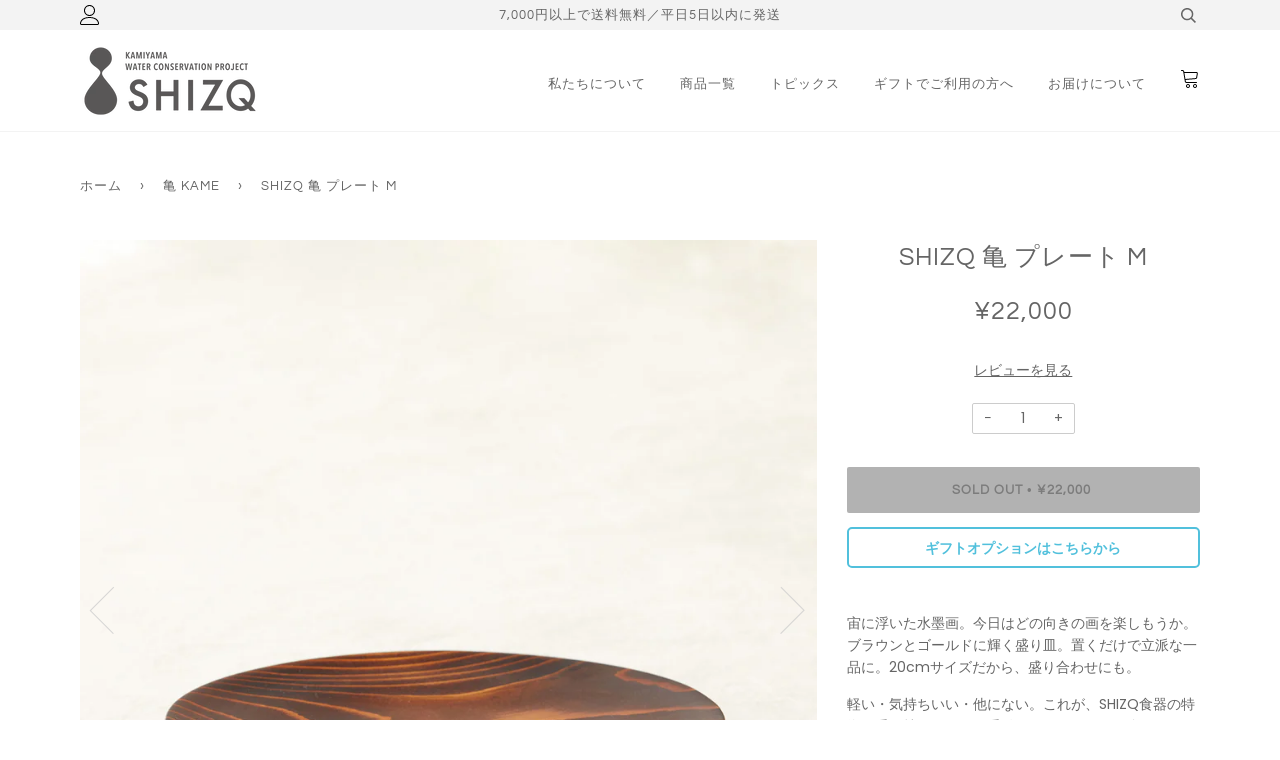

--- FILE ---
content_type: text/html; charset=utf-8
request_url: https://shizq.store/collections/kame/products/shizq-kame-plate-m
body_size: 24165
content:
<!doctype html>
<!--[if lt IE 7]><html class="no-js lt-ie9 lt-ie8 lt-ie7" lang="en"> <![endif]-->
<!--[if IE 7]><html class="no-js lt-ie9 lt-ie8" lang="en"> <![endif]-->
<!--[if IE 8]><html class="no-js lt-ie9" lang="en"> <![endif]-->
<!--[if IE 9 ]><html class="ie9 no-js"> <![endif]-->
<!--[if (gt IE 9)|!(IE)]><!--> <html class="no-js" lang="ja"> <!--<![endif]-->
<head><!--Content in content_for_header -->
<style>@import url("https://fonts.googleapis.com/css?family=Poppins:100,200,300,400,500,600,700,800,900");body input,body textarea,body button,body select {font-family: inherit;}section[data-layouthub="section"], [data-layouthub="section"] * {padding: 0px;margin: 0px;}*{--lh-font-family: "Poppins" !important;--lh-title-font-family: "Poppins" !important;--lh-font-size: 14px !important;--lh-color: #14C39B !important;--lh-color-rgb: 20, 195, 155 !important;}body section[data-layouthub="section"] {color: #7A7A7A;font-family: "Poppins" !important;font-size: "14px" !important;}section[data-layouthub="section"] h1, section[data-layouthub="section"] h2, section[data-layouthub="section"] h3, section[data-layouthub="section"] h4, section[data-layouthub="section"] h5 {color: #1A1A1B;font-family: "Poppins" !important;} img.lh-lazy:not([src]) {visibility: hidden;}</style><!--LH--><meta name="google-site-verification" content="OK5q-3jhPRCMvT3MT0cBkHK_otzwvhtyq2XygDYwNb4" />

  <!-- ======================= Pipeline Theme V4.7.1 ========================= -->
  <meta charset="utf-8">
  <meta http-equiv="X-UA-Compatible" content="IE=edge,chrome=1">

  
    <link rel="shortcut icon" href="//shizq.store/cdn/shop/files/favicon_32x32.png?v=1615320715" type="image/png">
  

  <!-- Title and description ================================================ -->
  

<title>
  SHIZQ 亀 プレート M
  </title>

  
  <meta name="description" content="宙に浮いた水墨画。今日はどの向きの画を楽しもうか。 ブラウンとゴールドに輝く盛り皿。置くだけで立派な一品に。20cmサイズだから、盛り合わせにも。（24cmサイズも少量ございます。ご希望の方はお手数ですが、お問合せください） 軽い・気持ちいい・他にない。これが、SHIZQ食器の特徴。手に持ったときの手触り、ひとつひとつ全く異なる個性的な年輪。持ったとき、必ず驚く意外な軽さ。 お皿とボウルは、より自然の造形美を感じる部位を使用。杢（もく）と呼ばれるキラキラと光る模様にも時折、出会えます。 すべては杉がもつ自然の機能を職人技で引き出した、優しく美しい傑作です。">
  

  <!-- Product meta ========================================================= -->
  <!-- /snippets/social-meta-tags.liquid --><meta property="og:site_name" content="SHIZQ">
<meta property="og:url" content="https://shizq.store/products/shizq-kame-plate-m">
<meta property="og:title" content="SHIZQ 亀 プレート M">
<meta property="og:type" content="product">
<meta property="og:description" content="宙に浮いた水墨画。今日はどの向きの画を楽しもうか。 ブラウンとゴールドに輝く盛り皿。置くだけで立派な一品に。20cmサイズだから、盛り合わせにも。（24cmサイズも少量ございます。ご希望の方はお手数ですが、お問合せください） 軽い・気持ちいい・他にない。これが、SHIZQ食器の特徴。手に持ったときの手触り、ひとつひとつ全く異なる個性的な年輪。持ったとき、必ず驚く意外な軽さ。 お皿とボウルは、より自然の造形美を感じる部位を使用。杢（もく）と呼ばれるキラキラと光る模様にも時折、出会えます。 すべては杉がもつ自然の機能を職人技で引き出した、優しく美しい傑作です。"><meta property="og:price:amount" content="22,000">
  <meta property="og:price:currency" content="JPY">
      <meta property="og:image" content="http://shizq.store/cdn/shop/products/kame_plate_m1.jpg?v=1607672493">
      <meta property="og:image:secure_url" content="https://shizq.store/cdn/shop/products/kame_plate_m1.jpg?v=1607672493">
      <meta property="og:image:height" content="1581">
      <meta property="og:image:width" content="1581">
      <meta property="og:image" content="http://shizq.store/cdn/shop/products/kame_plate_m5.jpg?v=1607672553">
      <meta property="og:image:secure_url" content="https://shizq.store/cdn/shop/products/kame_plate_m5.jpg?v=1607672553">
      <meta property="og:image:height" content="1581">
      <meta property="og:image:width" content="1581">
      <meta property="og:image" content="http://shizq.store/cdn/shop/products/kame_plate_m2.jpg?v=1607672553">
      <meta property="og:image:secure_url" content="https://shizq.store/cdn/shop/products/kame_plate_m2.jpg?v=1607672553">
      <meta property="og:image:height" content="1581">
      <meta property="og:image:width" content="1581">


<meta name="twitter:site" content="@SHIZQ1">
<meta name="twitter:card" content="summary_large_image">
<meta name="twitter:title" content="SHIZQ 亀 プレート M">
<meta name="twitter:description" content="宙に浮いた水墨画。今日はどの向きの画を楽しもうか。 ブラウンとゴールドに輝く盛り皿。置くだけで立派な一品に。20cmサイズだから、盛り合わせにも。（24cmサイズも少量ございます。ご希望の方はお手数ですが、お問合せください） 軽い・気持ちいい・他にない。これが、SHIZQ食器の特徴。手に持ったときの手触り、ひとつひとつ全く異なる個性的な年輪。持ったとき、必ず驚く意外な軽さ。 お皿とボウルは、より自然の造形美を感じる部位を使用。杢（もく）と呼ばれるキラキラと光る模様にも時折、出会えます。 すべては杉がもつ自然の機能を職人技で引き出した、優しく美しい傑作です。">


  <!-- Helpers ============================================================== -->
  <link rel="canonical" href="https://shizq.store/products/shizq-kame-plate-m">
  <meta name="viewport" content="width=device-width,initial-scale=1">
  <meta name="theme-color" content="#656565">

  <!-- CSS ================================================================== -->
  <link href="//shizq.store/cdn/shop/t/18/assets/theme.scss.css?v=49139630199980728131766369433" rel="stylesheet" type="text/css" media="all" />

  <!-- Vendor JS ============================================================ -->
  <script src="//shizq.store/cdn/shop/t/18/assets/vendor.js?v=23845252701830758331761107067" type="text/javascript"></script>
  
  <script>
    var theme = {
      routes: {
        product_recommendations_url: '/recommendations/products',
      },
      strings: {
        addToCart: "カートに追加",
        soldOut: "Sold Out",
        unavailable: "利用できません",
        join: "今すぐ参加"
      },
      info: {
        name: 'pipeline'
      },
      moneyFormat: "¥{{amount_no_decimals}}",
      version: '4.7.1'
    }
  </script>

  
  
  
   <link href="https://fonts.googleapis.com/css2?family=Noto+Serif+JP:wght@500&display=swap" rel="stylesheet">


  <!-- Header hook for plugins ============================================== -->
  

  <!-- Avada Email Marketing Script -->
 

<script>window.AVADA_EM_POPUP_CACHE = 1695608264545;window.AVADA_EM_PUSH_CACHE = 1695608264545</script>









<script type="text/javascript">
  window.AVADA_EM = window.AVADA_EM || {};

  window.AVADA_EM.product = {
    id: 5426459476119,
    title: "SHIZQ 亀 プレート M",
    variants: [{"id":35681401897111,"title":"Default Title","option1":"Default Title","option2":null,"option3":null,"sku":"SQ-KM-006","requires_shipping":true,"taxable":true,"featured_image":null,"available":false,"name":"SHIZQ 亀 プレート M","public_title":null,"options":["Default Title"],"price":2200000,"weight":1000,"compare_at_price":null,"inventory_management":"shopify","barcode":"4580657590193","requires_selling_plan":false,"selling_plan_allocations":[]}],
    selectedVariant: null,
    vendor: "SHIZQ",
    productType: "亀 Kame",
    collections: ["WOODEN TABLEWARE","亀 Kame","商品一覧"],
    image: "https://shizq.store/cdn/shop/products/kame_plate_m1_grande.jpg?v=1607672493",
    url: "https://shizq.store/products/shizq-kame-plate-m",
    price: 2200000,
    tags: ["spo-default","spo-disabled"],
  };
</script>


        <script>
            const date = new Date();
            window.AVADA_EM = window.AVADA_EM || {};
            window.AVADA_EM.template = "product.kame_plate_m";
            window.AVADA_EM.shopId = 'PmQEBYMGgU1fpxrYuhTw';
            window.AVADA_EM.disablePopupScript = false;
            window.AVADA_EM.disableTrackingScript = false;
            window.AVADA_EM.disablePushScript = false;
            const params = new URL(document.location).searchParams;
            if (params.get('_avde') && params.get('redirectUrl')) {
              window.location.replace(params.get('redirectUrl'));
            }
            window.AVADA_EM.isTrackingEnabled = false;
            window.AVADA_EM.cart = {"note":null,"attributes":{},"original_total_price":0,"total_price":0,"total_discount":0,"total_weight":0.0,"item_count":0,"items":[],"requires_shipping":false,"currency":"JPY","items_subtotal_price":0,"cart_level_discount_applications":[],"checkout_charge_amount":0};
        </script>
  <!-- /Avada Email Marketing Script -->

<script>window.performance && window.performance.mark && window.performance.mark('shopify.content_for_header.start');</script><meta name="google-site-verification" content="OK5q-3jhPRCMvT3MT0cBkHK_otzwvhtyq2XygDYwNb4">
<meta id="shopify-digital-wallet" name="shopify-digital-wallet" content="/41330671767/digital_wallets/dialog">
<meta name="shopify-checkout-api-token" content="aeefe43ae156fe57a8704e9150f4bc4b">
<link rel="alternate" type="application/json+oembed" href="https://shizq.store/products/shizq-kame-plate-m.oembed">
<script async="async" src="/checkouts/internal/preloads.js?locale=ja-JP"></script>
<script id="apple-pay-shop-capabilities" type="application/json">{"shopId":41330671767,"countryCode":"JP","currencyCode":"JPY","merchantCapabilities":["supports3DS"],"merchantId":"gid:\/\/shopify\/Shop\/41330671767","merchantName":"SHIZQ","requiredBillingContactFields":["postalAddress","email","phone"],"requiredShippingContactFields":["postalAddress","email","phone"],"shippingType":"shipping","supportedNetworks":["visa","masterCard","amex","jcb","discover"],"total":{"type":"pending","label":"SHIZQ","amount":"1.00"},"shopifyPaymentsEnabled":true,"supportsSubscriptions":true}</script>
<script id="shopify-features" type="application/json">{"accessToken":"aeefe43ae156fe57a8704e9150f4bc4b","betas":["rich-media-storefront-analytics"],"domain":"shizq.store","predictiveSearch":false,"shopId":41330671767,"locale":"ja"}</script>
<script>var Shopify = Shopify || {};
Shopify.shop = "shizq.myshopify.com";
Shopify.locale = "ja";
Shopify.currency = {"active":"JPY","rate":"1.0"};
Shopify.country = "JP";
Shopify.theme = {"name":"Theme Support Pipeline - currencyのコピー","id":145497194647,"schema_name":"Pipeline","schema_version":"4.7.1","theme_store_id":739,"role":"main"};
Shopify.theme.handle = "null";
Shopify.theme.style = {"id":null,"handle":null};
Shopify.cdnHost = "shizq.store/cdn";
Shopify.routes = Shopify.routes || {};
Shopify.routes.root = "/";</script>
<script type="module">!function(o){(o.Shopify=o.Shopify||{}).modules=!0}(window);</script>
<script>!function(o){function n(){var o=[];function n(){o.push(Array.prototype.slice.apply(arguments))}return n.q=o,n}var t=o.Shopify=o.Shopify||{};t.loadFeatures=n(),t.autoloadFeatures=n()}(window);</script>
<script id="shop-js-analytics" type="application/json">{"pageType":"product"}</script>
<script defer="defer" async type="module" src="//shizq.store/cdn/shopifycloud/shop-js/modules/v2/client.init-shop-cart-sync_CSE-8ASR.ja.esm.js"></script>
<script defer="defer" async type="module" src="//shizq.store/cdn/shopifycloud/shop-js/modules/v2/chunk.common_DDD8GOhs.esm.js"></script>
<script defer="defer" async type="module" src="//shizq.store/cdn/shopifycloud/shop-js/modules/v2/chunk.modal_B6JNj9sU.esm.js"></script>
<script type="module">
  await import("//shizq.store/cdn/shopifycloud/shop-js/modules/v2/client.init-shop-cart-sync_CSE-8ASR.ja.esm.js");
await import("//shizq.store/cdn/shopifycloud/shop-js/modules/v2/chunk.common_DDD8GOhs.esm.js");
await import("//shizq.store/cdn/shopifycloud/shop-js/modules/v2/chunk.modal_B6JNj9sU.esm.js");

  window.Shopify.SignInWithShop?.initShopCartSync?.({"fedCMEnabled":true,"windoidEnabled":true});

</script>
<script>(function() {
  var isLoaded = false;
  function asyncLoad() {
    if (isLoaded) return;
    isLoaded = true;
    var urls = ["https:\/\/cdn.fera.ai\/js\/fera.placeholder.js?shop=shizq.myshopify.com","https:\/\/asia-northeast1-affiliate-pr.cloudfunctions.net\/script?shop=shizq.myshopify.com","https:\/\/static.klaviyo.com\/onsite\/js\/klaviyo.js?company_id=UHHiLq\u0026shop=shizq.myshopify.com","https:\/\/static.klaviyo.com\/onsite\/js\/klaviyo.js?company_id=UHHiLq\u0026shop=shizq.myshopify.com"];
    for (var i = 0; i < urls.length; i++) {
      var s = document.createElement('script');
      s.type = 'text/javascript';
      s.async = true;
      s.src = urls[i];
      var x = document.getElementsByTagName('script')[0];
      x.parentNode.insertBefore(s, x);
    }
  };
  if(window.attachEvent) {
    window.attachEvent('onload', asyncLoad);
  } else {
    window.addEventListener('load', asyncLoad, false);
  }
})();</script>
<script id="__st">var __st={"a":41330671767,"offset":32400,"reqid":"60ec9746-7d99-4dd4-8826-1e69fdaf5b1a-1769981822","pageurl":"shizq.store\/collections\/kame\/products\/shizq-kame-plate-m","u":"8191dc660a6f","p":"product","rtyp":"product","rid":5426459476119};</script>
<script>window.ShopifyPaypalV4VisibilityTracking = true;</script>
<script id="captcha-bootstrap">!function(){'use strict';const t='contact',e='account',n='new_comment',o=[[t,t],['blogs',n],['comments',n],[t,'customer']],c=[[e,'customer_login'],[e,'guest_login'],[e,'recover_customer_password'],[e,'create_customer']],r=t=>t.map((([t,e])=>`form[action*='/${t}']:not([data-nocaptcha='true']) input[name='form_type'][value='${e}']`)).join(','),a=t=>()=>t?[...document.querySelectorAll(t)].map((t=>t.form)):[];function s(){const t=[...o],e=r(t);return a(e)}const i='password',u='form_key',d=['recaptcha-v3-token','g-recaptcha-response','h-captcha-response',i],f=()=>{try{return window.sessionStorage}catch{return}},m='__shopify_v',_=t=>t.elements[u];function p(t,e,n=!1){try{const o=window.sessionStorage,c=JSON.parse(o.getItem(e)),{data:r}=function(t){const{data:e,action:n}=t;return t[m]||n?{data:e,action:n}:{data:t,action:n}}(c);for(const[e,n]of Object.entries(r))t.elements[e]&&(t.elements[e].value=n);n&&o.removeItem(e)}catch(o){console.error('form repopulation failed',{error:o})}}const l='form_type',E='cptcha';function T(t){t.dataset[E]=!0}const w=window,h=w.document,L='Shopify',v='ce_forms',y='captcha';let A=!1;((t,e)=>{const n=(g='f06e6c50-85a8-45c8-87d0-21a2b65856fe',I='https://cdn.shopify.com/shopifycloud/storefront-forms-hcaptcha/ce_storefront_forms_captcha_hcaptcha.v1.5.2.iife.js',D={infoText:'hCaptchaによる保護',privacyText:'プライバシー',termsText:'利用規約'},(t,e,n)=>{const o=w[L][v],c=o.bindForm;if(c)return c(t,g,e,D).then(n);var r;o.q.push([[t,g,e,D],n]),r=I,A||(h.body.append(Object.assign(h.createElement('script'),{id:'captcha-provider',async:!0,src:r})),A=!0)});var g,I,D;w[L]=w[L]||{},w[L][v]=w[L][v]||{},w[L][v].q=[],w[L][y]=w[L][y]||{},w[L][y].protect=function(t,e){n(t,void 0,e),T(t)},Object.freeze(w[L][y]),function(t,e,n,w,h,L){const[v,y,A,g]=function(t,e,n){const i=e?o:[],u=t?c:[],d=[...i,...u],f=r(d),m=r(i),_=r(d.filter((([t,e])=>n.includes(e))));return[a(f),a(m),a(_),s()]}(w,h,L),I=t=>{const e=t.target;return e instanceof HTMLFormElement?e:e&&e.form},D=t=>v().includes(t);t.addEventListener('submit',(t=>{const e=I(t);if(!e)return;const n=D(e)&&!e.dataset.hcaptchaBound&&!e.dataset.recaptchaBound,o=_(e),c=g().includes(e)&&(!o||!o.value);(n||c)&&t.preventDefault(),c&&!n&&(function(t){try{if(!f())return;!function(t){const e=f();if(!e)return;const n=_(t);if(!n)return;const o=n.value;o&&e.removeItem(o)}(t);const e=Array.from(Array(32),(()=>Math.random().toString(36)[2])).join('');!function(t,e){_(t)||t.append(Object.assign(document.createElement('input'),{type:'hidden',name:u})),t.elements[u].value=e}(t,e),function(t,e){const n=f();if(!n)return;const o=[...t.querySelectorAll(`input[type='${i}']`)].map((({name:t})=>t)),c=[...d,...o],r={};for(const[a,s]of new FormData(t).entries())c.includes(a)||(r[a]=s);n.setItem(e,JSON.stringify({[m]:1,action:t.action,data:r}))}(t,e)}catch(e){console.error('failed to persist form',e)}}(e),e.submit())}));const S=(t,e)=>{t&&!t.dataset[E]&&(n(t,e.some((e=>e===t))),T(t))};for(const o of['focusin','change'])t.addEventListener(o,(t=>{const e=I(t);D(e)&&S(e,y())}));const B=e.get('form_key'),M=e.get(l),P=B&&M;t.addEventListener('DOMContentLoaded',(()=>{const t=y();if(P)for(const e of t)e.elements[l].value===M&&p(e,B);[...new Set([...A(),...v().filter((t=>'true'===t.dataset.shopifyCaptcha))])].forEach((e=>S(e,t)))}))}(h,new URLSearchParams(w.location.search),n,t,e,['guest_login'])})(!0,!0)}();</script>
<script integrity="sha256-4kQ18oKyAcykRKYeNunJcIwy7WH5gtpwJnB7kiuLZ1E=" data-source-attribution="shopify.loadfeatures" defer="defer" src="//shizq.store/cdn/shopifycloud/storefront/assets/storefront/load_feature-a0a9edcb.js" crossorigin="anonymous"></script>
<script data-source-attribution="shopify.dynamic_checkout.dynamic.init">var Shopify=Shopify||{};Shopify.PaymentButton=Shopify.PaymentButton||{isStorefrontPortableWallets:!0,init:function(){window.Shopify.PaymentButton.init=function(){};var t=document.createElement("script");t.src="https://shizq.store/cdn/shopifycloud/portable-wallets/latest/portable-wallets.ja.js",t.type="module",document.head.appendChild(t)}};
</script>
<script data-source-attribution="shopify.dynamic_checkout.buyer_consent">
  function portableWalletsHideBuyerConsent(e){var t=document.getElementById("shopify-buyer-consent"),n=document.getElementById("shopify-subscription-policy-button");t&&n&&(t.classList.add("hidden"),t.setAttribute("aria-hidden","true"),n.removeEventListener("click",e))}function portableWalletsShowBuyerConsent(e){var t=document.getElementById("shopify-buyer-consent"),n=document.getElementById("shopify-subscription-policy-button");t&&n&&(t.classList.remove("hidden"),t.removeAttribute("aria-hidden"),n.addEventListener("click",e))}window.Shopify?.PaymentButton&&(window.Shopify.PaymentButton.hideBuyerConsent=portableWalletsHideBuyerConsent,window.Shopify.PaymentButton.showBuyerConsent=portableWalletsShowBuyerConsent);
</script>
<script data-source-attribution="shopify.dynamic_checkout.cart.bootstrap">document.addEventListener("DOMContentLoaded",(function(){function t(){return document.querySelector("shopify-accelerated-checkout-cart, shopify-accelerated-checkout")}if(t())Shopify.PaymentButton.init();else{new MutationObserver((function(e,n){t()&&(Shopify.PaymentButton.init(),n.disconnect())})).observe(document.body,{childList:!0,subtree:!0})}}));
</script>
<link id="shopify-accelerated-checkout-styles" rel="stylesheet" media="screen" href="https://shizq.store/cdn/shopifycloud/portable-wallets/latest/accelerated-checkout-backwards-compat.css" crossorigin="anonymous">
<style id="shopify-accelerated-checkout-cart">
        #shopify-buyer-consent {
  margin-top: 1em;
  display: inline-block;
  width: 100%;
}

#shopify-buyer-consent.hidden {
  display: none;
}

#shopify-subscription-policy-button {
  background: none;
  border: none;
  padding: 0;
  text-decoration: underline;
  font-size: inherit;
  cursor: pointer;
}

#shopify-subscription-policy-button::before {
  box-shadow: none;
}

      </style>

<script>window.performance && window.performance.mark && window.performance.mark('shopify.content_for_header.end');</script>
<!-- BEGIN app block: shopify://apps/klaviyo-email-marketing-sms/blocks/klaviyo-onsite-embed/2632fe16-c075-4321-a88b-50b567f42507 -->












  <script async src="https://static.klaviyo.com/onsite/js/UHHiLq/klaviyo.js?company_id=UHHiLq"></script>
  <script>!function(){if(!window.klaviyo){window._klOnsite=window._klOnsite||[];try{window.klaviyo=new Proxy({},{get:function(n,i){return"push"===i?function(){var n;(n=window._klOnsite).push.apply(n,arguments)}:function(){for(var n=arguments.length,o=new Array(n),w=0;w<n;w++)o[w]=arguments[w];var t="function"==typeof o[o.length-1]?o.pop():void 0,e=new Promise((function(n){window._klOnsite.push([i].concat(o,[function(i){t&&t(i),n(i)}]))}));return e}}})}catch(n){window.klaviyo=window.klaviyo||[],window.klaviyo.push=function(){var n;(n=window._klOnsite).push.apply(n,arguments)}}}}();</script>

  
    <script id="viewed_product">
      if (item == null) {
        var _learnq = _learnq || [];

        var MetafieldReviews = null
        var MetafieldYotpoRating = null
        var MetafieldYotpoCount = null
        var MetafieldLooxRating = null
        var MetafieldLooxCount = null
        var okendoProduct = null
        var okendoProductReviewCount = null
        var okendoProductReviewAverageValue = null
        try {
          // The following fields are used for Customer Hub recently viewed in order to add reviews.
          // This information is not part of __kla_viewed. Instead, it is part of __kla_viewed_reviewed_items
          MetafieldReviews = {};
          MetafieldYotpoRating = null
          MetafieldYotpoCount = null
          MetafieldLooxRating = null
          MetafieldLooxCount = null

          okendoProduct = null
          // If the okendo metafield is not legacy, it will error, which then requires the new json formatted data
          if (okendoProduct && 'error' in okendoProduct) {
            okendoProduct = null
          }
          okendoProductReviewCount = okendoProduct ? okendoProduct.reviewCount : null
          okendoProductReviewAverageValue = okendoProduct ? okendoProduct.reviewAverageValue : null
        } catch (error) {
          console.error('Error in Klaviyo onsite reviews tracking:', error);
        }

        var item = {
          Name: "SHIZQ 亀 プレート M",
          ProductID: 5426459476119,
          Categories: ["WOODEN TABLEWARE","亀 Kame","商品一覧"],
          ImageURL: "https://shizq.store/cdn/shop/products/kame_plate_m1_grande.jpg?v=1607672493",
          URL: "https://shizq.store/products/shizq-kame-plate-m",
          Brand: "SHIZQ",
          Price: "¥22,000",
          Value: "22,000",
          CompareAtPrice: "¥0"
        };
        _learnq.push(['track', 'Viewed Product', item]);
        _learnq.push(['trackViewedItem', {
          Title: item.Name,
          ItemId: item.ProductID,
          Categories: item.Categories,
          ImageUrl: item.ImageURL,
          Url: item.URL,
          Metadata: {
            Brand: item.Brand,
            Price: item.Price,
            Value: item.Value,
            CompareAtPrice: item.CompareAtPrice
          },
          metafields:{
            reviews: MetafieldReviews,
            yotpo:{
              rating: MetafieldYotpoRating,
              count: MetafieldYotpoCount,
            },
            loox:{
              rating: MetafieldLooxRating,
              count: MetafieldLooxCount,
            },
            okendo: {
              rating: okendoProductReviewAverageValue,
              count: okendoProductReviewCount,
            }
          }
        }]);
      }
    </script>
  




  <script>
    window.klaviyoReviewsProductDesignMode = false
  </script>







<!-- END app block --><link href="https://monorail-edge.shopifysvc.com" rel="dns-prefetch">
<script>(function(){if ("sendBeacon" in navigator && "performance" in window) {try {var session_token_from_headers = performance.getEntriesByType('navigation')[0].serverTiming.find(x => x.name == '_s').description;} catch {var session_token_from_headers = undefined;}var session_cookie_matches = document.cookie.match(/_shopify_s=([^;]*)/);var session_token_from_cookie = session_cookie_matches && session_cookie_matches.length === 2 ? session_cookie_matches[1] : "";var session_token = session_token_from_headers || session_token_from_cookie || "";function handle_abandonment_event(e) {var entries = performance.getEntries().filter(function(entry) {return /monorail-edge.shopifysvc.com/.test(entry.name);});if (!window.abandonment_tracked && entries.length === 0) {window.abandonment_tracked = true;var currentMs = Date.now();var navigation_start = performance.timing.navigationStart;var payload = {shop_id: 41330671767,url: window.location.href,navigation_start,duration: currentMs - navigation_start,session_token,page_type: "product"};window.navigator.sendBeacon("https://monorail-edge.shopifysvc.com/v1/produce", JSON.stringify({schema_id: "online_store_buyer_site_abandonment/1.1",payload: payload,metadata: {event_created_at_ms: currentMs,event_sent_at_ms: currentMs}}));}}window.addEventListener('pagehide', handle_abandonment_event);}}());</script>
<script id="web-pixels-manager-setup">(function e(e,d,r,n,o){if(void 0===o&&(o={}),!Boolean(null===(a=null===(i=window.Shopify)||void 0===i?void 0:i.analytics)||void 0===a?void 0:a.replayQueue)){var i,a;window.Shopify=window.Shopify||{};var t=window.Shopify;t.analytics=t.analytics||{};var s=t.analytics;s.replayQueue=[],s.publish=function(e,d,r){return s.replayQueue.push([e,d,r]),!0};try{self.performance.mark("wpm:start")}catch(e){}var l=function(){var e={modern:/Edge?\/(1{2}[4-9]|1[2-9]\d|[2-9]\d{2}|\d{4,})\.\d+(\.\d+|)|Firefox\/(1{2}[4-9]|1[2-9]\d|[2-9]\d{2}|\d{4,})\.\d+(\.\d+|)|Chrom(ium|e)\/(9{2}|\d{3,})\.\d+(\.\d+|)|(Maci|X1{2}).+ Version\/(15\.\d+|(1[6-9]|[2-9]\d|\d{3,})\.\d+)([,.]\d+|)( \(\w+\)|)( Mobile\/\w+|) Safari\/|Chrome.+OPR\/(9{2}|\d{3,})\.\d+\.\d+|(CPU[ +]OS|iPhone[ +]OS|CPU[ +]iPhone|CPU IPhone OS|CPU iPad OS)[ +]+(15[._]\d+|(1[6-9]|[2-9]\d|\d{3,})[._]\d+)([._]\d+|)|Android:?[ /-](13[3-9]|1[4-9]\d|[2-9]\d{2}|\d{4,})(\.\d+|)(\.\d+|)|Android.+Firefox\/(13[5-9]|1[4-9]\d|[2-9]\d{2}|\d{4,})\.\d+(\.\d+|)|Android.+Chrom(ium|e)\/(13[3-9]|1[4-9]\d|[2-9]\d{2}|\d{4,})\.\d+(\.\d+|)|SamsungBrowser\/([2-9]\d|\d{3,})\.\d+/,legacy:/Edge?\/(1[6-9]|[2-9]\d|\d{3,})\.\d+(\.\d+|)|Firefox\/(5[4-9]|[6-9]\d|\d{3,})\.\d+(\.\d+|)|Chrom(ium|e)\/(5[1-9]|[6-9]\d|\d{3,})\.\d+(\.\d+|)([\d.]+$|.*Safari\/(?![\d.]+ Edge\/[\d.]+$))|(Maci|X1{2}).+ Version\/(10\.\d+|(1[1-9]|[2-9]\d|\d{3,})\.\d+)([,.]\d+|)( \(\w+\)|)( Mobile\/\w+|) Safari\/|Chrome.+OPR\/(3[89]|[4-9]\d|\d{3,})\.\d+\.\d+|(CPU[ +]OS|iPhone[ +]OS|CPU[ +]iPhone|CPU IPhone OS|CPU iPad OS)[ +]+(10[._]\d+|(1[1-9]|[2-9]\d|\d{3,})[._]\d+)([._]\d+|)|Android:?[ /-](13[3-9]|1[4-9]\d|[2-9]\d{2}|\d{4,})(\.\d+|)(\.\d+|)|Mobile Safari.+OPR\/([89]\d|\d{3,})\.\d+\.\d+|Android.+Firefox\/(13[5-9]|1[4-9]\d|[2-9]\d{2}|\d{4,})\.\d+(\.\d+|)|Android.+Chrom(ium|e)\/(13[3-9]|1[4-9]\d|[2-9]\d{2}|\d{4,})\.\d+(\.\d+|)|Android.+(UC? ?Browser|UCWEB|U3)[ /]?(15\.([5-9]|\d{2,})|(1[6-9]|[2-9]\d|\d{3,})\.\d+)\.\d+|SamsungBrowser\/(5\.\d+|([6-9]|\d{2,})\.\d+)|Android.+MQ{2}Browser\/(14(\.(9|\d{2,})|)|(1[5-9]|[2-9]\d|\d{3,})(\.\d+|))(\.\d+|)|K[Aa][Ii]OS\/(3\.\d+|([4-9]|\d{2,})\.\d+)(\.\d+|)/},d=e.modern,r=e.legacy,n=navigator.userAgent;return n.match(d)?"modern":n.match(r)?"legacy":"unknown"}(),u="modern"===l?"modern":"legacy",c=(null!=n?n:{modern:"",legacy:""})[u],f=function(e){return[e.baseUrl,"/wpm","/b",e.hashVersion,"modern"===e.buildTarget?"m":"l",".js"].join("")}({baseUrl:d,hashVersion:r,buildTarget:u}),m=function(e){var d=e.version,r=e.bundleTarget,n=e.surface,o=e.pageUrl,i=e.monorailEndpoint;return{emit:function(e){var a=e.status,t=e.errorMsg,s=(new Date).getTime(),l=JSON.stringify({metadata:{event_sent_at_ms:s},events:[{schema_id:"web_pixels_manager_load/3.1",payload:{version:d,bundle_target:r,page_url:o,status:a,surface:n,error_msg:t},metadata:{event_created_at_ms:s}}]});if(!i)return console&&console.warn&&console.warn("[Web Pixels Manager] No Monorail endpoint provided, skipping logging."),!1;try{return self.navigator.sendBeacon.bind(self.navigator)(i,l)}catch(e){}var u=new XMLHttpRequest;try{return u.open("POST",i,!0),u.setRequestHeader("Content-Type","text/plain"),u.send(l),!0}catch(e){return console&&console.warn&&console.warn("[Web Pixels Manager] Got an unhandled error while logging to Monorail."),!1}}}}({version:r,bundleTarget:l,surface:e.surface,pageUrl:self.location.href,monorailEndpoint:e.monorailEndpoint});try{o.browserTarget=l,function(e){var d=e.src,r=e.async,n=void 0===r||r,o=e.onload,i=e.onerror,a=e.sri,t=e.scriptDataAttributes,s=void 0===t?{}:t,l=document.createElement("script"),u=document.querySelector("head"),c=document.querySelector("body");if(l.async=n,l.src=d,a&&(l.integrity=a,l.crossOrigin="anonymous"),s)for(var f in s)if(Object.prototype.hasOwnProperty.call(s,f))try{l.dataset[f]=s[f]}catch(e){}if(o&&l.addEventListener("load",o),i&&l.addEventListener("error",i),u)u.appendChild(l);else{if(!c)throw new Error("Did not find a head or body element to append the script");c.appendChild(l)}}({src:f,async:!0,onload:function(){if(!function(){var e,d;return Boolean(null===(d=null===(e=window.Shopify)||void 0===e?void 0:e.analytics)||void 0===d?void 0:d.initialized)}()){var d=window.webPixelsManager.init(e)||void 0;if(d){var r=window.Shopify.analytics;r.replayQueue.forEach((function(e){var r=e[0],n=e[1],o=e[2];d.publishCustomEvent(r,n,o)})),r.replayQueue=[],r.publish=d.publishCustomEvent,r.visitor=d.visitor,r.initialized=!0}}},onerror:function(){return m.emit({status:"failed",errorMsg:"".concat(f," has failed to load")})},sri:function(e){var d=/^sha384-[A-Za-z0-9+/=]+$/;return"string"==typeof e&&d.test(e)}(c)?c:"",scriptDataAttributes:o}),m.emit({status:"loading"})}catch(e){m.emit({status:"failed",errorMsg:(null==e?void 0:e.message)||"Unknown error"})}}})({shopId: 41330671767,storefrontBaseUrl: "https://shizq.store",extensionsBaseUrl: "https://extensions.shopifycdn.com/cdn/shopifycloud/web-pixels-manager",monorailEndpoint: "https://monorail-edge.shopifysvc.com/unstable/produce_batch",surface: "storefront-renderer",enabledBetaFlags: ["2dca8a86"],webPixelsConfigList: [{"id":"566395031","configuration":"{\"config\":\"{\\\"pixel_id\\\":\\\"G-JBQJW4DV8E\\\",\\\"target_country\\\":\\\"JP\\\",\\\"gtag_events\\\":[{\\\"type\\\":\\\"search\\\",\\\"action_label\\\":\\\"G-JBQJW4DV8E\\\"},{\\\"type\\\":\\\"begin_checkout\\\",\\\"action_label\\\":\\\"G-JBQJW4DV8E\\\"},{\\\"type\\\":\\\"view_item\\\",\\\"action_label\\\":[\\\"G-JBQJW4DV8E\\\",\\\"MC-61FQZQEVFD\\\"]},{\\\"type\\\":\\\"purchase\\\",\\\"action_label\\\":[\\\"G-JBQJW4DV8E\\\",\\\"MC-61FQZQEVFD\\\"]},{\\\"type\\\":\\\"page_view\\\",\\\"action_label\\\":[\\\"G-JBQJW4DV8E\\\",\\\"MC-61FQZQEVFD\\\"]},{\\\"type\\\":\\\"add_payment_info\\\",\\\"action_label\\\":\\\"G-JBQJW4DV8E\\\"},{\\\"type\\\":\\\"add_to_cart\\\",\\\"action_label\\\":\\\"G-JBQJW4DV8E\\\"}],\\\"enable_monitoring_mode\\\":false}\"}","eventPayloadVersion":"v1","runtimeContext":"OPEN","scriptVersion":"b2a88bafab3e21179ed38636efcd8a93","type":"APP","apiClientId":1780363,"privacyPurposes":[],"dataSharingAdjustments":{"protectedCustomerApprovalScopes":["read_customer_address","read_customer_email","read_customer_name","read_customer_personal_data","read_customer_phone"]}},{"id":"shopify-app-pixel","configuration":"{}","eventPayloadVersion":"v1","runtimeContext":"STRICT","scriptVersion":"0450","apiClientId":"shopify-pixel","type":"APP","privacyPurposes":["ANALYTICS","MARKETING"]},{"id":"shopify-custom-pixel","eventPayloadVersion":"v1","runtimeContext":"LAX","scriptVersion":"0450","apiClientId":"shopify-pixel","type":"CUSTOM","privacyPurposes":["ANALYTICS","MARKETING"]}],isMerchantRequest: false,initData: {"shop":{"name":"SHIZQ","paymentSettings":{"currencyCode":"JPY"},"myshopifyDomain":"shizq.myshopify.com","countryCode":"JP","storefrontUrl":"https:\/\/shizq.store"},"customer":null,"cart":null,"checkout":null,"productVariants":[{"price":{"amount":22000.0,"currencyCode":"JPY"},"product":{"title":"SHIZQ 亀 プレート M","vendor":"SHIZQ","id":"5426459476119","untranslatedTitle":"SHIZQ 亀 プレート M","url":"\/products\/shizq-kame-plate-m","type":"亀 Kame"},"id":"35681401897111","image":{"src":"\/\/shizq.store\/cdn\/shop\/products\/kame_plate_m1.jpg?v=1607672493"},"sku":"SQ-KM-006","title":"Default Title","untranslatedTitle":"Default Title"}],"purchasingCompany":null},},"https://shizq.store/cdn","1d2a099fw23dfb22ep557258f5m7a2edbae",{"modern":"","legacy":""},{"shopId":"41330671767","storefrontBaseUrl":"https:\/\/shizq.store","extensionBaseUrl":"https:\/\/extensions.shopifycdn.com\/cdn\/shopifycloud\/web-pixels-manager","surface":"storefront-renderer","enabledBetaFlags":"[\"2dca8a86\"]","isMerchantRequest":"false","hashVersion":"1d2a099fw23dfb22ep557258f5m7a2edbae","publish":"custom","events":"[[\"page_viewed\",{}],[\"product_viewed\",{\"productVariant\":{\"price\":{\"amount\":22000.0,\"currencyCode\":\"JPY\"},\"product\":{\"title\":\"SHIZQ 亀 プレート M\",\"vendor\":\"SHIZQ\",\"id\":\"5426459476119\",\"untranslatedTitle\":\"SHIZQ 亀 プレート M\",\"url\":\"\/products\/shizq-kame-plate-m\",\"type\":\"亀 Kame\"},\"id\":\"35681401897111\",\"image\":{\"src\":\"\/\/shizq.store\/cdn\/shop\/products\/kame_plate_m1.jpg?v=1607672493\"},\"sku\":\"SQ-KM-006\",\"title\":\"Default Title\",\"untranslatedTitle\":\"Default Title\"}}]]"});</script><script>
  window.ShopifyAnalytics = window.ShopifyAnalytics || {};
  window.ShopifyAnalytics.meta = window.ShopifyAnalytics.meta || {};
  window.ShopifyAnalytics.meta.currency = 'JPY';
  var meta = {"product":{"id":5426459476119,"gid":"gid:\/\/shopify\/Product\/5426459476119","vendor":"SHIZQ","type":"亀 Kame","handle":"shizq-kame-plate-m","variants":[{"id":35681401897111,"price":2200000,"name":"SHIZQ 亀 プレート M","public_title":null,"sku":"SQ-KM-006"}],"remote":false},"page":{"pageType":"product","resourceType":"product","resourceId":5426459476119,"requestId":"60ec9746-7d99-4dd4-8826-1e69fdaf5b1a-1769981822"}};
  for (var attr in meta) {
    window.ShopifyAnalytics.meta[attr] = meta[attr];
  }
</script>
<script class="analytics">
  (function () {
    var customDocumentWrite = function(content) {
      var jquery = null;

      if (window.jQuery) {
        jquery = window.jQuery;
      } else if (window.Checkout && window.Checkout.$) {
        jquery = window.Checkout.$;
      }

      if (jquery) {
        jquery('body').append(content);
      }
    };

    var hasLoggedConversion = function(token) {
      if (token) {
        return document.cookie.indexOf('loggedConversion=' + token) !== -1;
      }
      return false;
    }

    var setCookieIfConversion = function(token) {
      if (token) {
        var twoMonthsFromNow = new Date(Date.now());
        twoMonthsFromNow.setMonth(twoMonthsFromNow.getMonth() + 2);

        document.cookie = 'loggedConversion=' + token + '; expires=' + twoMonthsFromNow;
      }
    }

    var trekkie = window.ShopifyAnalytics.lib = window.trekkie = window.trekkie || [];
    if (trekkie.integrations) {
      return;
    }
    trekkie.methods = [
      'identify',
      'page',
      'ready',
      'track',
      'trackForm',
      'trackLink'
    ];
    trekkie.factory = function(method) {
      return function() {
        var args = Array.prototype.slice.call(arguments);
        args.unshift(method);
        trekkie.push(args);
        return trekkie;
      };
    };
    for (var i = 0; i < trekkie.methods.length; i++) {
      var key = trekkie.methods[i];
      trekkie[key] = trekkie.factory(key);
    }
    trekkie.load = function(config) {
      trekkie.config = config || {};
      trekkie.config.initialDocumentCookie = document.cookie;
      var first = document.getElementsByTagName('script')[0];
      var script = document.createElement('script');
      script.type = 'text/javascript';
      script.onerror = function(e) {
        var scriptFallback = document.createElement('script');
        scriptFallback.type = 'text/javascript';
        scriptFallback.onerror = function(error) {
                var Monorail = {
      produce: function produce(monorailDomain, schemaId, payload) {
        var currentMs = new Date().getTime();
        var event = {
          schema_id: schemaId,
          payload: payload,
          metadata: {
            event_created_at_ms: currentMs,
            event_sent_at_ms: currentMs
          }
        };
        return Monorail.sendRequest("https://" + monorailDomain + "/v1/produce", JSON.stringify(event));
      },
      sendRequest: function sendRequest(endpointUrl, payload) {
        // Try the sendBeacon API
        if (window && window.navigator && typeof window.navigator.sendBeacon === 'function' && typeof window.Blob === 'function' && !Monorail.isIos12()) {
          var blobData = new window.Blob([payload], {
            type: 'text/plain'
          });

          if (window.navigator.sendBeacon(endpointUrl, blobData)) {
            return true;
          } // sendBeacon was not successful

        } // XHR beacon

        var xhr = new XMLHttpRequest();

        try {
          xhr.open('POST', endpointUrl);
          xhr.setRequestHeader('Content-Type', 'text/plain');
          xhr.send(payload);
        } catch (e) {
          console.log(e);
        }

        return false;
      },
      isIos12: function isIos12() {
        return window.navigator.userAgent.lastIndexOf('iPhone; CPU iPhone OS 12_') !== -1 || window.navigator.userAgent.lastIndexOf('iPad; CPU OS 12_') !== -1;
      }
    };
    Monorail.produce('monorail-edge.shopifysvc.com',
      'trekkie_storefront_load_errors/1.1',
      {shop_id: 41330671767,
      theme_id: 145497194647,
      app_name: "storefront",
      context_url: window.location.href,
      source_url: "//shizq.store/cdn/s/trekkie.storefront.c59ea00e0474b293ae6629561379568a2d7c4bba.min.js"});

        };
        scriptFallback.async = true;
        scriptFallback.src = '//shizq.store/cdn/s/trekkie.storefront.c59ea00e0474b293ae6629561379568a2d7c4bba.min.js';
        first.parentNode.insertBefore(scriptFallback, first);
      };
      script.async = true;
      script.src = '//shizq.store/cdn/s/trekkie.storefront.c59ea00e0474b293ae6629561379568a2d7c4bba.min.js';
      first.parentNode.insertBefore(script, first);
    };
    trekkie.load(
      {"Trekkie":{"appName":"storefront","development":false,"defaultAttributes":{"shopId":41330671767,"isMerchantRequest":null,"themeId":145497194647,"themeCityHash":"8031998297092423471","contentLanguage":"ja","currency":"JPY","eventMetadataId":"b12864b2-4acd-459d-81b6-3dc86e915733"},"isServerSideCookieWritingEnabled":true,"monorailRegion":"shop_domain","enabledBetaFlags":["65f19447","b5387b81"]},"Session Attribution":{},"S2S":{"facebookCapiEnabled":false,"source":"trekkie-storefront-renderer","apiClientId":580111}}
    );

    var loaded = false;
    trekkie.ready(function() {
      if (loaded) return;
      loaded = true;

      window.ShopifyAnalytics.lib = window.trekkie;

      var originalDocumentWrite = document.write;
      document.write = customDocumentWrite;
      try { window.ShopifyAnalytics.merchantGoogleAnalytics.call(this); } catch(error) {};
      document.write = originalDocumentWrite;

      window.ShopifyAnalytics.lib.page(null,{"pageType":"product","resourceType":"product","resourceId":5426459476119,"requestId":"60ec9746-7d99-4dd4-8826-1e69fdaf5b1a-1769981822","shopifyEmitted":true});

      var match = window.location.pathname.match(/checkouts\/(.+)\/(thank_you|post_purchase)/)
      var token = match? match[1]: undefined;
      if (!hasLoggedConversion(token)) {
        setCookieIfConversion(token);
        window.ShopifyAnalytics.lib.track("Viewed Product",{"currency":"JPY","variantId":35681401897111,"productId":5426459476119,"productGid":"gid:\/\/shopify\/Product\/5426459476119","name":"SHIZQ 亀 プレート M","price":"22000","sku":"SQ-KM-006","brand":"SHIZQ","variant":null,"category":"亀 Kame","nonInteraction":true,"remote":false},undefined,undefined,{"shopifyEmitted":true});
      window.ShopifyAnalytics.lib.track("monorail:\/\/trekkie_storefront_viewed_product\/1.1",{"currency":"JPY","variantId":35681401897111,"productId":5426459476119,"productGid":"gid:\/\/shopify\/Product\/5426459476119","name":"SHIZQ 亀 プレート M","price":"22000","sku":"SQ-KM-006","brand":"SHIZQ","variant":null,"category":"亀 Kame","nonInteraction":true,"remote":false,"referer":"https:\/\/shizq.store\/collections\/kame\/products\/shizq-kame-plate-m"});
      }
    });


        var eventsListenerScript = document.createElement('script');
        eventsListenerScript.async = true;
        eventsListenerScript.src = "//shizq.store/cdn/shopifycloud/storefront/assets/shop_events_listener-3da45d37.js";
        document.getElementsByTagName('head')[0].appendChild(eventsListenerScript);

})();</script>
  <script>
  if (!window.ga || (window.ga && typeof window.ga !== 'function')) {
    window.ga = function ga() {
      (window.ga.q = window.ga.q || []).push(arguments);
      if (window.Shopify && window.Shopify.analytics && typeof window.Shopify.analytics.publish === 'function') {
        window.Shopify.analytics.publish("ga_stub_called", {}, {sendTo: "google_osp_migration"});
      }
      console.error("Shopify's Google Analytics stub called with:", Array.from(arguments), "\nSee https://help.shopify.com/manual/promoting-marketing/pixels/pixel-migration#google for more information.");
    };
    if (window.Shopify && window.Shopify.analytics && typeof window.Shopify.analytics.publish === 'function') {
      window.Shopify.analytics.publish("ga_stub_initialized", {}, {sendTo: "google_osp_migration"});
    }
  }
</script>
<script
  defer
  src="https://shizq.store/cdn/shopifycloud/perf-kit/shopify-perf-kit-3.1.0.min.js"
  data-application="storefront-renderer"
  data-shop-id="41330671767"
  data-render-region="gcp-us-central1"
  data-page-type="product"
  data-theme-instance-id="145497194647"
  data-theme-name="Pipeline"
  data-theme-version="4.7.1"
  data-monorail-region="shop_domain"
  data-resource-timing-sampling-rate="10"
  data-shs="true"
  data-shs-beacon="true"
  data-shs-export-with-fetch="true"
  data-shs-logs-sample-rate="1"
  data-shs-beacon-endpoint="https://shizq.store/api/collect"
></script>
</head>

<body id="shizq-亀-プレート-m" class="template-product" data-animations="true">

  <a class="in-page-link visually-hidden skip-link" href="#MainContent">コンテンツにスキップ</a>


	<div id="shopify-section-header" class="shopify-section">
<style>
  .header--transparent:not(.header--sticky):not(.header--stuck) .nav--desktop .main-menu>li>a{
    color: #ffffff;
  }
  .header--transparent:not(.header--sticky):not(.header--stuck) .icon{
    fill:  #ffffff;
  }
  .header--transparent:not(.header--sticky):not(.header--stuck) .header-cart__bubble{
    background-color: rgba(255, 255, 255, 0.5);
  }
</style>


<div class="header__wrapper"
  data-header-transparent="false"
  data-header-sticky="static"
  data-section-id="header"
  data-section-type="header">

  
  <div class="info-bar showMobile">
    <div class="wrapper text-center">

      
        <div class="header-account-link">
          <a href="/account">
            <img src="//shizq.store/cdn/shop/t/18/assets/inr-user.svg?v=81515430713724524151761107067" alt="アカウント">
          </a>
        </div>
      

      
      <div class="header-message uppercase header-message--crowded">
        
          <a href="/pages/postage">7,000円以上で送料無料／平日5日以内に発送</a>
        
      </div>
      

      
        <div class="header-search__wrapper">
          <div class="header-search">
            <form action="/search" method="get" class="input-group search" role="search">
              <input type="hidden" name="type" value="product">
              <input class="search-bar" type="search" name="q" title="検索">
              <button type="submit" class="btn search-btn" aria-label="検索"></button>
            </form>
          </div>
        </div>
      

    </div>
  </div>
  

  <header class="site-header " role="banner">
    <div class="wrapper">
      <div class="nav--desktop">
        <div class="mobile-wrapper">
  <div class="header-cart__wrapper">
    <a href="/cart" class="CartToggle header-cart">
      <svg aria-hidden="true" focusable="false" role="presentation" class="icon icon-cart" viewBox="0 0 25 25"><path d="M5.058 23a2 2 0 104.001-.001A2 2 0 005.058 23zm12.079 0c0 1.104.896 2 2 2s1.942-.896 1.942-2-.838-2-1.942-2-2 .896-2 2zM0 1a1 1 0 001 1h1.078l.894 3.341L5.058 13c0 .072.034.134.042.204l-1.018 4.58A.997.997 0 005.058 19h16.71a1 1 0 000-2H6.306l.458-2.061c.1.017.19.061.294.061h12.31c1.104 0 1.712-.218 2.244-1.5l3.248-6.964C25.423 4.75 24.186 4 23.079 4H5.058c-.157 0-.292.054-.438.088L3.844.772A1 1 0 002.87 0H1a1 1 0 00-1 1zm5.098 5H22.93l-3.192 6.798c-.038.086-.07.147-.094.19-.067.006-.113.012-.277.012H7.058v-.198l-.038-.195L5.098 6z"/></svg>
      <span class="visually-hidden">
カート</span>
    </a>
    <span class="header-cart__bubble cartCount hidden-count"></span>
  </div>
  <div class="logo-wrapper logo-wrapper--image">
    
      <div class="h4 header-logo">
    
        <a href="/">
          
            
            <img src="//shizq.store/cdn/shop/files/logo_yoko_180x.png?v=1658470655"
                 class="logo--color"
                 srcset="//shizq.store/cdn/shop/files/logo_yoko_180x.png?v=1658470655 1x, //shizq.store/cdn/shop/files/logo_yoko_180x@2x.png?v=1658470655 2x"
                 alt="SHIZQ">
          
          
        </a>
    
      </div>
    
  </div>
  <a href class="menuToggle header-hamburger" aria-label="メニュー" >
    <svg aria-hidden="true" focusable="false" role="presentation" class="icon icon-nav" viewBox="0 0 25 25"><path d="M0 4.062h25v2H0zM0 11.062h25v2H0zM0 18.062h25v2H0z"/></svg>
  </a>
</div>
<nav class="header-menu nav-wrapper">
  <ul class="main-menu accessibleNav" aria-label="primary">
    
    
      <li class="child ">
  <a href="/pages/aboutus" class="nav-link">私たちについて</a>
  
</li>

    
      <li class="grandparent kids-2 ">
  <a href="/collections/frontpage" class="nav-link" aria-haspopup="true" aria-expanded="false">商品一覧</a>
  
    <a href="#" class="nav-carat" aria-haspopup="true" aria-expanded="false"><span class="plus">+</span><span class="minus">-</span></a>
      <div class="main-menu-dropdown">
        <ul>
        
        
          <li class="parent ">
  <a href="/collections/wooden-tableware" class="nav-link" aria-haspopup="true" aria-expanded="false">WOODEN TABLEWARE</a>
  
    <a href="#" class="nav-carat" aria-haspopup="true" aria-expanded="false"><span class="plus">+</span><span class="minus">-</span></a>
      <div class="main-menu-dropdown">
        <ul>
        
        
          <li class="child ">
  <a href="/collections/tsuru" class="nav-link">鶴 Tsuru</a>
  
</li>

        
          <li class="child main-menu--active">
  <a href="/collections/kame" class="nav-link">亀 Kame</a>
  
</li>

        
          <li class="child ">
  <a href="/collections/kamehachi" class="nav-link">亀八 Kamehachi</a>
  
</li>

        
      </ul>
    </div>
  
</li>

        
          <li class="child ">
  <a href="/collections/sleeping-forest" class="nav-link">SHIZQ AROMA</a>
  
</li>

        
      </ul>
    </div>
  
</li>

    
      <li class="child ">
  <a href="http://shizq.jp/blog/" class="nav-link">トピックス</a>
  
</li>

    
      <li class="child ">
  <a href="/pages/gift" class="nav-link">ギフトでご利用の方へ</a>
  
</li>

    
      <li class="child ">
  <a href="/pages/postage" class="nav-link">お届けについて</a>
  
</li>

    
    <li class="cart-text-link">
      <a href="/cart" class="CartToggle">
        <img src="//shizq.store/cdn/shop/t/18/assets/inr-cart.svg?v=79253296810758307381761107067">
        <span class="cartCost  hidden-count ">(<span class="money">¥0</span>)</span>
      </a>
    </li>
  </ul>
</nav>


      </div>
      <div class="nav--mobile">
        <div class="mobile-wrapper">
  <div class="header-cart__wrapper">
    <a href="/cart" class="CartToggle header-cart">
      <svg aria-hidden="true" focusable="false" role="presentation" class="icon icon-cart" viewBox="0 0 25 25"><path d="M5.058 23a2 2 0 104.001-.001A2 2 0 005.058 23zm12.079 0c0 1.104.896 2 2 2s1.942-.896 1.942-2-.838-2-1.942-2-2 .896-2 2zM0 1a1 1 0 001 1h1.078l.894 3.341L5.058 13c0 .072.034.134.042.204l-1.018 4.58A.997.997 0 005.058 19h16.71a1 1 0 000-2H6.306l.458-2.061c.1.017.19.061.294.061h12.31c1.104 0 1.712-.218 2.244-1.5l3.248-6.964C25.423 4.75 24.186 4 23.079 4H5.058c-.157 0-.292.054-.438.088L3.844.772A1 1 0 002.87 0H1a1 1 0 00-1 1zm5.098 5H22.93l-3.192 6.798c-.038.086-.07.147-.094.19-.067.006-.113.012-.277.012H7.058v-.198l-.038-.195L5.098 6z"/></svg>
      <span class="visually-hidden">
カート</span>
    </a>
    <span class="header-cart__bubble cartCount hidden-count"></span>
  </div>
  <div class="logo-wrapper logo-wrapper--image">
    
      <div class="h4 header-logo">
    
        <a href="/">
          
            
            <img src="//shizq.store/cdn/shop/files/logo_yoko_180x.png?v=1658470655"
                 class="logo--color"
                 srcset="//shizq.store/cdn/shop/files/logo_yoko_180x.png?v=1658470655 1x, //shizq.store/cdn/shop/files/logo_yoko_180x@2x.png?v=1658470655 2x"
                 alt="SHIZQ">
          
          
        </a>
    
      </div>
    
  </div>
  <a href class="menuToggle header-hamburger" aria-label="メニュー"  aria-haspopup="true" aria-expanded="false" aria-controls="ariaHamburger">
    <svg aria-hidden="true" focusable="false" role="presentation" class="icon icon-nav" viewBox="0 0 25 25"><path d="M0 4.062h25v2H0zM0 11.062h25v2H0zM0 18.062h25v2H0z"/></svg>
  </a>
</div>
<nav class="header-menu nav-wrapper">
  <ul class="main-menu accessibleNav" aria-label="primary" id="ariaHamburger" >
    
    
      <li class="child ">
  <a href="/pages/aboutus" class="nav-link">私たちについて</a>
  
</li>

    
      <li class="grandparent kids-2 ">
  <a href="/collections/frontpage" class="nav-link" aria-haspopup="true" aria-expanded="false">商品一覧</a>
  
    <a href="#" class="nav-carat" aria-haspopup="true" aria-expanded="false"><span class="plus">+</span><span class="minus">-</span></a>
      <div class="main-menu-dropdown">
        <ul>
        
        
          <li class="parent ">
  <a href="/collections/wooden-tableware" class="nav-link" aria-haspopup="true" aria-expanded="false">WOODEN TABLEWARE</a>
  
    <a href="#" class="nav-carat" aria-haspopup="true" aria-expanded="false"><span class="plus">+</span><span class="minus">-</span></a>
      <div class="main-menu-dropdown">
        <ul>
        
        
          <li class="child ">
  <a href="/collections/tsuru" class="nav-link">鶴 Tsuru</a>
  
</li>

        
          <li class="child main-menu--active">
  <a href="/collections/kame" class="nav-link">亀 Kame</a>
  
</li>

        
          <li class="child ">
  <a href="/collections/kamehachi" class="nav-link">亀八 Kamehachi</a>
  
</li>

        
      </ul>
    </div>
  
</li>

        
          <li class="child ">
  <a href="/collections/sleeping-forest" class="nav-link">SHIZQ AROMA</a>
  
</li>

        
      </ul>
    </div>
  
</li>

    
      <li class="child ">
  <a href="http://shizq.jp/blog/" class="nav-link">トピックス</a>
  
</li>

    
      <li class="child ">
  <a href="/pages/gift" class="nav-link">ギフトでご利用の方へ</a>
  
</li>

    
      <li class="child ">
  <a href="/pages/postage" class="nav-link">お届けについて</a>
  
</li>

    
    <li class="cart-text-link">
      <a href="/cart" class="CartToggle">
        <img src="//shizq.store/cdn/shop/t/18/assets/inr-cart.svg?v=79253296810758307381761107067">
        <span class="cartCost  hidden-count ">(<span class="money">¥0</span>)</span>
      </a>
    </li>
  </ul>
</nav>


      </div>
    </div>
  </header>
</div>


<script type="application/ld+json">
{
  "@context": "http://schema.org",
  "@type": "Organization",
  "name": "SHIZQ",
  
    
    "logo": "https:\/\/shizq.store\/cdn\/shop\/files\/logo_yoko_600x.png?v=1658470655",
  
  "sameAs": [
    "https:\/\/twitter.com\/SHIZQ1",
    "https:\/\/www.facebook.com\/kamiyama.shizq",
    "https:\/\/instagram.com\/kamiyamashizq",
    "",
    "",
    "https:\/\/www.youtube.com\/channel\/UCxp3r7RwgLjMc6s86Ak-cZw",
    "",
    "",
    ""
  ],
  "url": "https:\/\/shizq.store"
}
</script>




</div>


  <main class="main-content" id="MainContent" role="main">
    <!--LayoutHub-Workspace-Start--><div id="shopify-section-product-kame-plate-m" class="shopify-section"><div class="product-section"
  id="ProductSection-product-kame-plate-m"
  data-section-id="product-kame-plate-m"
  data-section-type="product"
  data-image-zoom-enable="false">
  <div class="product-page">
  <div class="wrapper" data-product-wrapper>

    
      <!-- /snippets/breadcrumb.liquid -->


<nav class="breadcrumb" role="navigation" aria-label="breadcrumbs">
  <a href="/" title="トップページに戻る">ホーム</a>

  

    
      <span aria-hidden="true">&rsaquo;</span>
      
        
        <a href="/collections/kame" title="">亀 Kame</a>
      
    
    <span aria-hidden="true">&rsaquo;</span>
    <span>SHIZQ 亀 プレート M</span>

  
</nav>


    

    
<div class="grid product-single">
      <div class="grid__item large--two-thirds">
        <div class="product__slides product-single__photos" data-product-slideshow data-product-single-media-group>
          
            

<div class="product__photo"
      data-product-single-media-wrapper
      data-media-id="product-kame-plate-m-10966771990679"
      tabindex="-1"
      data-thumb="//shizq.store/cdn/shop/products/kame_plate_m1_200x200_crop_center.jpg?v=1607672493">
      <div >
        <div class="lazy-image" style="padding-top:100.0%; background-image:  url('//shizq.store/cdn/shop/products/kame_plate_m1_1x1.jpg?v=1607672493');">
          <img data-product-image class="fade-in lazyload lazypreload"
            
            data-image-id="10966771990679"
            alt="SHIZQ 亀 プレート M"
            aria-label="SHIZQ 亀 プレート M"
            data-src="//shizq.store/cdn/shop/products/kame_plate_m1_{width}x.jpg?v=1607672493"
            data-widths="[180, 360, 540, 720, 900, 1080, 1296, 1512, 1728, 2048, 2450, 2700, 3000, 3350, 3750, 4100]"
            data-sizes="auto"
            />
        </div>
      </div>
    </div>
  

          
            

<div class="product__photo media--hidden"
      data-product-single-media-wrapper
      data-media-id="product-kame-plate-m-17856211484823"
      tabindex="-1"
      data-thumb="//shizq.store/cdn/shop/products/kame_plate_m5_200x200_crop_center.jpg?v=1607672553">
      <div >
        <div class="lazy-image" style="padding-top:100.0%; background-image:  url('//shizq.store/cdn/shop/products/kame_plate_m5_1x1.jpg?v=1607672553');">
          <img data-product-image class="fade-in lazyload lazypreload"
            
            data-image-id="17856211484823"
            alt="SHIZQ 亀 プレート M"
            aria-label="SHIZQ 亀 プレート M"
            data-src="//shizq.store/cdn/shop/products/kame_plate_m5_{width}x.jpg?v=1607672553"
            data-widths="[180, 360, 540, 720, 900, 1080, 1296, 1512, 1728, 2048, 2450, 2700, 3000, 3350, 3750, 4100]"
            data-sizes="auto"
            />
        </div>
      </div>
    </div>
  

          
            

<div class="product__photo media--hidden"
      data-product-single-media-wrapper
      data-media-id="product-kame-plate-m-10966772154519"
      tabindex="-1"
      data-thumb="//shizq.store/cdn/shop/products/kame_plate_m2_200x200_crop_center.jpg?v=1607672553">
      <div >
        <div class="lazy-image" style="padding-top:100.0%; background-image:  url('//shizq.store/cdn/shop/products/kame_plate_m2_1x1.jpg?v=1607672553');">
          <img data-product-image class="fade-in lazyload lazypreload"
            
            data-image-id="10966772154519"
            alt="SHIZQ 亀 プレート M"
            aria-label="SHIZQ 亀 プレート M"
            data-src="//shizq.store/cdn/shop/products/kame_plate_m2_{width}x.jpg?v=1607672553"
            data-widths="[180, 360, 540, 720, 900, 1080, 1296, 1512, 1728, 2048, 2450, 2700, 3000, 3350, 3750, 4100]"
            data-sizes="auto"
            />
        </div>
      </div>
    </div>
  

          
            

<div class="product__photo media--hidden"
      data-product-single-media-wrapper
      data-media-id="product-kame-plate-m-10291845955735"
      tabindex="-1"
      data-thumb="//shizq.store/cdn/shop/products/4674c1175b70f7232d54_41d7ae2b-6599-4fe7-bac3-d0e17d4038aa_200x200_crop_center.jpg?v=1607672553">
      <div >
        <div class="lazy-image" style="padding-top:100.0%; background-image:  url('//shizq.store/cdn/shop/products/4674c1175b70f7232d54_41d7ae2b-6599-4fe7-bac3-d0e17d4038aa_1x1.jpg?v=1607672553');">
          <img data-product-image class="fade-in lazyload lazypreload"
            
            data-image-id="10291845955735"
            alt="SHIZQ 亀 プレート M"
            aria-label="SHIZQ 亀 プレート M"
            data-src="//shizq.store/cdn/shop/products/4674c1175b70f7232d54_41d7ae2b-6599-4fe7-bac3-d0e17d4038aa_{width}x.jpg?v=1607672553"
            data-widths="[180, 360, 540, 720, 900, 1080, 1296, 1512, 1728, 2048, 2450, 2700, 3000, 3350, 3750, 4100]"
            data-sizes="auto"
            />
        </div>
      </div>
    </div>
  

          
            

<div class="product__photo media--hidden"
      data-product-single-media-wrapper
      data-media-id="product-kame-plate-m-17856211419287"
      tabindex="-1"
      data-thumb="//shizq.store/cdn/shop/products/kame_plate_m3_200x200_crop_center.jpg?v=1607672553">
      <div >
        <div class="lazy-image" style="padding-top:100.0%; background-image:  url('//shizq.store/cdn/shop/products/kame_plate_m3_1x1.jpg?v=1607672553');">
          <img data-product-image class="fade-in lazyload lazypreload"
            
            data-image-id="17856211419287"
            alt="SHIZQ 亀 プレート M"
            aria-label="SHIZQ 亀 プレート M"
            data-src="//shizq.store/cdn/shop/products/kame_plate_m3_{width}x.jpg?v=1607672553"
            data-widths="[180, 360, 540, 720, 900, 1080, 1296, 1512, 1728, 2048, 2450, 2700, 3000, 3350, 3750, 4100]"
            data-sizes="auto"
            />
        </div>
      </div>
    </div>
  

          
            

<div class="product__photo media--hidden"
      data-product-single-media-wrapper
      data-media-id="product-kame-plate-m-17856211452055"
      tabindex="-1"
      data-thumb="//shizq.store/cdn/shop/products/kame_plate_m4_200x200_crop_center.jpg?v=1607672553">
      <div >
        <div class="lazy-image" style="padding-top:100.0%; background-image:  url('//shizq.store/cdn/shop/products/kame_plate_m4_1x1.jpg?v=1607672553');">
          <img data-product-image class="fade-in lazyload lazypreload"
            
            data-image-id="17856211452055"
            alt="SHIZQ 亀 プレート M"
            aria-label="SHIZQ 亀 プレート M"
            data-src="//shizq.store/cdn/shop/products/kame_plate_m4_{width}x.jpg?v=1607672553"
            data-widths="[180, 360, 540, 720, 900, 1080, 1296, 1512, 1728, 2048, 2450, 2700, 3000, 3350, 3750, 4100]"
            data-sizes="auto"
            />
        </div>
      </div>
    </div>
  

          
            

<div class="product__photo media--hidden"
      data-product-single-media-wrapper
      data-media-id="product-kame-plate-m-17856232194199"
      tabindex="-1"
      data-thumb="//shizq.store/cdn/shop/products/kame_plate_m6_200x200_crop_center.jpg?v=1607672550">
      <div >
        <div class="lazy-image" style="padding-top:100.0%; background-image:  url('//shizq.store/cdn/shop/products/kame_plate_m6_1x1.jpg?v=1607672550');">
          <img data-product-image class="fade-in lazyload lazypreload"
            
            data-image-id="17856232194199"
            alt="SHIZQ 亀 プレート M"
            aria-label="SHIZQ 亀 プレート M"
            data-src="//shizq.store/cdn/shop/products/kame_plate_m6_{width}x.jpg?v=1607672550"
            data-widths="[180, 360, 540, 720, 900, 1080, 1296, 1512, 1728, 2048, 2450, 2700, 3000, 3350, 3750, 4100]"
            data-sizes="auto"
            />
        </div>
      </div>
    </div>
  

          
        </div>

        
        

        <noscript>
          
            <img src="//shizq.store/cdn/shop/products/kame_plate_m1_900x.jpg?v=1607672493" alt="SHIZQ 亀 プレート M">
          
            <img src="//shizq.store/cdn/shop/products/kame_plate_m5_900x.jpg?v=1607672553" alt="SHIZQ 亀 プレート M">
          
            <img src="//shizq.store/cdn/shop/products/kame_plate_m2_900x.jpg?v=1607672553" alt="SHIZQ 亀 プレート M">
          
            <img src="//shizq.store/cdn/shop/products/4674c1175b70f7232d54_41d7ae2b-6599-4fe7-bac3-d0e17d4038aa_900x.jpg?v=1607672553" alt="SHIZQ 亀 プレート M">
          
            <img src="//shizq.store/cdn/shop/products/kame_plate_m3_900x.jpg?v=1607672553" alt="SHIZQ 亀 プレート M">
          
            <img src="//shizq.store/cdn/shop/products/kame_plate_m4_900x.jpg?v=1607672553" alt="SHIZQ 亀 プレート M">
          
            <img src="//shizq.store/cdn/shop/products/kame_plate_m6_900x.jpg?v=1607672550" alt="SHIZQ 亀 プレート M">
          
        </noscript>
        
          <div data-product-thumbs class="product__thumbs--square"></div></div>

      <div class="grid__item large--one-third" id="productInfo-product-kame-plate-m">
        <div class="text-center">

          
          <h1 class="h2">SHIZQ 亀 プレート M</h1><h5 class="product__price uppercase  h2">
            <span class="money"><span id="ProductPrice-product-kame-plate-m">¥22,000</span></span>

            <p class="small compare-at em" id="ComparePriceWrapper-product-kame-plate-m" style="display: none">
              <span class="money"><span id="ComparePrice-product-kame-plate-m">¥0</span></span>
            </p>
          </h5><a href="#reviews"　style="text-decoration: none;">レビューを見る</a>
          <br/>
          <br/><div class="product__form">
  
  

  
    <div id="AddToCartForm-product-kame-plate-m" data-section="product-kame-plate-m" class="product-form-product-kame-plate-m product-form">
      <form method="post" action="/cart/add" id="product_form_5426459476119" accept-charset="UTF-8" class="shopify-product-form" enctype="multipart/form-data"><input type="hidden" name="form_type" value="product" /><input type="hidden" name="utf8" value="✓" />
        

        <select name="id" id="ProductSelect-product-kame-plate-m" data-section="product-kame-plate-m" class="product-form__variants no-js">
          
            
              <option disabled="disabled">Default Title - Sold Out</option>
            
          
        </select>

        
        

        
          <div class="js-qty quantity-selector" id="Quantity-product-kame-plate-m">
            <span class="js-qty__adjust js-qty__adjust--minus quantity__minus">&minus;</span>
            <input class="text quantity js-qty__num quantity__input" name="quantity" value="1" min="1" aria-label="quantity" pattern="[0-9]*"/>
            <span class="js-qty__adjust js-qty__adjust--plus quantity__plus">+</span>
          </div>
        

        <div class="add-to-cart__wrapper">
          <button type="submit" name="add" data-add-to-cart id="AddToCart-product-kame-plate-m" class="btn uppercase btn--large btn--full btn--splash checkout__button disabled" disabled="true">
            <span id="AddToCartText-product-kame-plate-m">Sold Out</span>
            <span class="unicode">•</span>
            <span class="add-to-cart__price"><span class="buttonPrice" id="ButtonPrice-product-kame-plate-m" data-item-price="2200000">¥22,000</span></span>
          </button>
        </div>

        

      <input type="hidden" name="product-id" value="5426459476119" /><input type="hidden" name="section-id" value="product-kame-plate-m" /></form>
      

  <div class="banana-container banana-view-container"
     data-product_id="5426459476119"
     data-container_type="view"
     data-product-data="%7B%22id%22%3A%225426459476119%22%2C%22name%22%3A%22SHIZQ+%E4%BA%80+%E3%83%97%E3%83%AC%E3%83%BC%E3%83%88+M%22%2C%22url%22%3A%22%2Fproducts%2Fshizq-kame-plate-m%22%2C%22tags%22%3A%5B%22spo-default%22%2C%22spo-disabled%22%5D%2C%22thumbnail_url%22%3A%22%2F%2Fshizq.store%2Fcdn%2Fshop%2Fproducts%2Fkame_plate_m1_small.jpg%3Fv%3D1607672493%22%2C%22encoded%22%3Atrue%2C%22variants%22%3A%5B%7B%22stock%22%3A0%2C%22in_stock%22%3Afalse%2C%22needs_shipping%22%3Atrue%2C%22name%22%3A%22Default+Title%22%2C%22inventory_policy%22%3A85100625%2C%22manages_stock%22%3A85100625%7D%5D%7D"
     
     
     
     ></div>
    </div>
  
</div>

<div id="CartDrawerWrapper--product-kame-plate-m" class="cart-drawer"></div>

          


          <div class="product-description rte">
            <meta charset="utf-8"> <a href="https://shizq.store/collections/giftoption" style="text-decoration: none; color: #51c0dc; font-weight: bold;">
<div style="border: 1.5px solid #51c0dc; padding: 8px; border-radius: 5px; text-align: center;">ギフトオプションはこちらから</div>
</a> <br>
<p style="text-align: left;"><span style="font-weight: 400;"><br>宙に浮いた水墨画。今日はどの向きの画を楽しもうか。<meta charset="utf-8"> <span data-mce-fragment="1">ブラウンとゴールドに輝く盛り皿。置くだけで立派な一品に。</span><span data-mce-fragment="1">20cmサイズだから、盛り合わせにも。</span></span></p>
<div style="text-align: left;"><span style="font-weight: 400;"></span></div>
<div style="text-align: left;">
<span style="font-weight: 400;"><span style="font-weight: 400;">軽い・気持ちいい・他にない。これが、SHIZQ食器の特徴。手に持ったときの手触り、ひとつひとつ全く異なる個性的な年輪。持ったとき、必ず驚く意外な軽さ。</span></span><meta charset="utf-8"> <span style="font-weight: 400;"><span>お皿とボウルは、より自然の造形美を感じる部位を使用。</span>杢（もく）と呼ばれるキラキラと光る模様にも時折、出会えます。<br><br></span>
</div>
<div style="text-align: left;"><span style="font-weight: 400;"></span></div>
<div style="text-align: left;"><span style="font-weight: 400;">すべては杉がもつ自然の機能を職人技で引き出した、優しく美しい傑作です。<br><br></span></div>
<div style="text-align: left;"><span style="font-weight: 400;"></span></div>
<div style="text-align: left;"><span style="font-weight: 400;"><meta charset="utf-8"> <span data-mce-fragment="1">■2020年 明治神宮 秋の大祭</span><span data-mce-fragment="1"> </span><a href="https://shizq.jp/meijijingu100-shizq2020/" target="_blank">奉献品</a></span></div>
<br>
<div style="text-align: left;"><a title="最短2年、SHIZQの器ができるまで" href="https://shizq.myshopify.com/pages/utsuwa" target="_blank"><span style="font-weight: 400;"><img alt="" src="https://cdn.shopify.com/s/files/1/0413/3067/1767/files/annnai2.jpg?v=1596602119"></span></a></div>
<br>
          </div>

        </div>
      </div>
    </div>
  </div>
</div>


<div class="wrapper tabs-wrapper productTabsWrapper">
    <!-- /snippets/product-tabs.liquid --><div class="product-tabs">
  <ul class="tabs product-tabs-title">
<li class="tab-link tab-link-0" data-tab="0" data-block-id="1596076235045" >亀シリーズ</li>
<li class="tab-link tab-link-1" data-tab="1" data-block-id="1596076265150" >一生に一度のお祝いだから</li>
<li class="tab-link tab-link-2" data-tab="2" data-block-id="1596076277626" >個性を活かす</li>
<li class="tab-link tab-link-3" data-tab="3" data-block-id="1596311424199" >しずくを残す</li>
<li class="tab-link tab-link-4" data-tab="4" data-block-id="1596076291104" >仕様</li>
<li class="tab-link tab-link-5" data-tab="5" data-block-id="1596076363522" >注意事項・お手入れ</li>
  </ul>
<div class="rte tab-content tab-content-0">
        
        
          <h3><img src="https://cdn.shopify.com/s/files/1/0413/3067/1767/files/tokucho-kame.jpg?v=1596021150" alt="" width="" height=""></h3>
<h3>漆を重ねたとっておき</h3>
<span style="font-weight: 400;">木目が際立つ拭き漆5回塗り仕上げ。重厚感がありながらモダンな印象は、ここぞ、というシーンに。</span><br><span style="font-weight: 400;"><span style="font-weight: 400;">さらさらとした触り心地とゴールドに輝く年輪。シックなマット仕上げで特別感を演出します。<br></span></span>漆は時間をかけて木と一体化、より丈夫に。<br><span style="font-weight: 400;">使うほどに風合いが増す、オールナチュラル素材です。</span>
        
      </div>
<div class="rte tab-content tab-content-1">
        
        
          <meta charset="utf-8">
<h3><img src="https://cdn.shopify.com/s/files/1/0413/3067/1767/files/kame_12.jpg?v=1598513935" alt="" width="" height=""></h3>
<h3>格式あるお祝いに、伝統×モダン</h3>
<p><span style="font-weight: 400;">長い間、静かに時を積み重ねてきた杉。規則正しい年輪が、今までの歩みを讃え、大切な方のこれからの時を見守り続けます。</span> <br><span style="font-weight: 400;">結婚祝い・退職のお祝い・記念日や長寿のお祝いの他、きちんとしたい御礼のお品や式典での記念品として</span><span style="font-weight: 400;">。　</span></p>
<span style="font-weight: 400;">伝統工芸の格式と現代のライフスタイルにマッチするモダンなデザイン。</span><br><span style="font-weight: 400;">本当に喜ばれるプレゼントとして、贈った方にも贈られた方にも、喜ばれています。</span>
        
      </div>
<div class="rte tab-content tab-content-2">
        
        
          <img src="https://cdn.shopify.com/s/files/1/0413/3067/1767/files/tokucho-kame2.jpg?v=1607673304" alt="">
<h3>杉の歴史に想いを馳せて</h3>
年輪の濃い線は冬の寒さにじっと耐えてできた層。<br>それに挟まれた部分は、夏にぐんぐん成長した層。
<p class="p2"> </p>
だから、この間隔が狭いと夏の成長もゆっくりな北向きや日陰に生えていた木。<br>広いものは、南向きの斜面ですくすく育った木。<br>部分的な変化は、その年頃に環境の変化があったはず。
<p class="p1"><span class="s1"><br> </span>じわぁっと付いた色は、樹脂。<span class="s1"><br> </span>水や外傷から身を守るために出すものです。<span class="s1"><br> </span>もともと脂の少ない杉がせっせとがんばった証、と考えると親近感が湧いてきます。<span class="s1"><br> </span>雨が多い時期だったり、動物に突かれたのかもしれません。</p>
<p class="p3">  </p>
<p class="p1">年輪が引っ張られているのは、その先に節があったのでしょう。<span class="s1"><br> </span>節がそのまま入っている子もいます。<span class="s1"><br> </span>商品に入った節は、しっかりと堅い<span class="s1">"</span>生き節<span class="s1">"</span>。<span class="s1"><br> </span>節は枝を伸ばすための素。生命力の源です。</p>
<p class="p2"> </p>
こんな風に考えると、クセのない綺麗な木目もよいけれど、ちょっと変わった木目の子もまた一興。<br>杉もそれぞれ、生きてきた環境でのストーリーを背負っているのです。<span class="s1">  </span><br>
<p> </p>
<p> <img src="https://cdn.shopify.com/s/files/1/0413/3067/1767/files/tokucho-kame3.jpg?v=1607673684" alt=""></p>
<h3>亀・亀八シリーズは濃淡が逆転</h3>
<span style="font-weight: 400;">漆を塗ると</span><span style="font-weight: 400;">夏の柔らかい層は、ぐんぐん漆を吸い込み濃いブラウンに。</span><br><span style="font-weight: 400;">冬の堅い層と</span><span style="font-weight: 400;">樹脂や節など堅牢な部分は、漆が入りづらいため、薄づきとなり</span>、ゴールドに輝き出します。 <br>素材を生かす拭き漆仕上げだからこそ、嘘のない素材の歴史を物語ります。
<p> </p>
<meta charset="utf-8">
<h3><span></span></h3>
<p> </p>
<meta charset="utf-8">
<p> </p>
<h3><span></span></h3>
        
      </div>
<div class="rte tab-content tab-content-3">
        
        
          <h3><img src="https://cdn.shopify.com/s/files/1/0413/3067/1767/files/atarashii1.jpg?v=1596181294" alt="" width="" height=""></h3>
<h3><span style="font-weight: 400;">子どもたちの未来に「しずく」を残せるように</span></h3>
<span style="font-weight: 400;">徳島県神山町では川の水が30年前と比べ約3割に減少してしまいました。</span><br><span style="font-weight: 400;">過密した杉を切り、山の保水力を高めることで川の流れを復活させよう、杉の新たな活用法を見いだそうと、神山しずくプロジェクトはスタートしました。</span><br><span style="font-weight: 400;">SHIZQの商品を使うこと、贈ることは神山町の「水」の保全に繋がるサポーターアクションとなります。</span><br><span style="font-weight: 400;">未来の子どもたちに少しでも多くの「しずく」を残せるように。</span><br><span style="font-weight: 400;">そして、この小さな取組みが一滴の「しずく」となり、やがて大きな波紋となるように。</span>
        
      </div>
<div class="rte tab-content tab-content-4">
        
        
          <meta charset="utf-8"><br>ブランド　SHIZQ<br><span>デザイン　Kiyoharu Hirose</span><br><span class="s1">商品番号</span> <span class="Apple-converted-space">  </span>SQ-KM-006<br>サイズ　H25mm × 直径200mm <br>重量　約140g<br>材質　杉（スギ）<br>表面仕上　拭き漆（5回塗布）
        
      </div>
<div class="rte tab-content tab-content-5">
        
        
          <h3>注意事項</h3>
<meta charset="utf-8">
<p><span>【</span><span style="font-weight: 400;">共通事項</span><span>】</span></p>
<ul>
<li>職人の手仕事のため、サイズや形状に若干の誤差が生じます。</li>
<li>金属製のカトラリーを使用すると、本製品傷つける恐れがありますのでご注意下さい。</li>
<li>食洗器、乾燥機、電子レンジ、冷蔵庫等の使用は避けてください。急激な温湿度の変化は劣化の原因となります。</li>
<li>温かいものもご使用いただけますが、熱湯を直接注ぐことはお避け頂き、60℃前後までを目安にご使用ください。</li>
<li>コーティングを施してあるので、油ものもご使用いただけます。</li>
<li>二層式の硬い面や金たわしは、傷ついたりコーティングが剥げる恐れがあります。</li>
<li>使用中に、木部に水分が浸透した場合は、すみやかに使用を中止してください。リペアのご相談も承っております。</li>
</ul>
<meta charset="utf-8">
<p><span>【亀・亀八シリーズ</span><span>】</span></p>
<ul>
<li>風通しのよい場所で保管してください。</li>
<li>長時間の浸水や直射日光は避けてください。　</li>
</ul>
　 <br>
<h3><span>お手入れ</span></h3>
<p><span>【<span style="font-weight: 400;">共通事項</span>】</span></p>
<meta charset="utf-8">
<ul>
<li><span>研磨剤の入っていない中性洗剤・柔らかいスポンジや布、または手洗いでやさしく洗ってください。</span></li>
</ul>
【鶴シリーズ】<br>
<ul>
<li><span><span style="font-weight: 400;">自然乾燥か軽く水気を拭き取るだけで完了です。水はじきがよいので比較的早く乾きます。耐水性コーティングなので多少の浸水も平気です。</span></span></li>
</ul>
<meta charset="utf-8">
<p><span>【亀・亀八シリーズ】</span></p>
<ul>
<li><span><span style="font-weight: 400;">ふきんで水分を拭き取り、風通しのよい場所で乾燥させてください。</span></span></li>
</ul>
<br>
<h3><span>修理</span></h3>
<ul>
<li><span>長年使っているうちに起こり得る、ひびや欠けなどは、ご購入後のリペアを承っております。使用は中止いただいた方が、リペア箇所が小さく済むケースが多々あります。</span></li>
<li>使い込むことで薄くなった漆も、塗り直しができます。</li>
<li><span>料金は状態により異りますので、現物を確認した上で、お見積もりをお伝えいたします。永く使い続けていただきたいので、実費分のみのご請求としております。送料については、往復お客様負担をお願いいたします。</span></li>
<li>リペアのご相談については、<a href="https://shizq.myshopify.com/pages/contact" target="_blank" title="お問い合わせ" rel="noopener noreferrer">お問い合わせ</a>からご連絡ください。写真を添付いただけますとスムーズに対応が可能です。</li>
</ul>
<meta charset="utf-8"><span></span>
        
      </div>
</div>
<div class="product-accordion">
  <div class="accordion"><p class="accordion-toggle" data-block-id="1596076235045" >
          亀シリーズ
          <i class="icon icon-plus"></i>
        </p>
        <div class="rte accordion-content">
          
          
            <h3><img src="https://cdn.shopify.com/s/files/1/0413/3067/1767/files/tokucho-kame.jpg?v=1596021150" alt="" width="" height=""></h3>
<h3>漆を重ねたとっておき</h3>
<span style="font-weight: 400;">木目が際立つ拭き漆5回塗り仕上げ。重厚感がありながらモダンな印象は、ここぞ、というシーンに。</span><br><span style="font-weight: 400;"><span style="font-weight: 400;">さらさらとした触り心地とゴールドに輝く年輪。シックなマット仕上げで特別感を演出します。<br></span></span>漆は時間をかけて木と一体化、より丈夫に。<br><span style="font-weight: 400;">使うほどに風合いが増す、オールナチュラル素材です。</span>
          
        </div><p class="accordion-toggle" data-block-id="1596076265150" >
          一生に一度のお祝いだから
          <i class="icon icon-plus"></i>
        </p>
        <div class="rte accordion-content">
          
          
            <meta charset="utf-8">
<h3><img src="https://cdn.shopify.com/s/files/1/0413/3067/1767/files/kame_12.jpg?v=1598513935" alt="" width="" height=""></h3>
<h3>格式あるお祝いに、伝統×モダン</h3>
<p><span style="font-weight: 400;">長い間、静かに時を積み重ねてきた杉。規則正しい年輪が、今までの歩みを讃え、大切な方のこれからの時を見守り続けます。</span> <br><span style="font-weight: 400;">結婚祝い・退職のお祝い・記念日や長寿のお祝いの他、きちんとしたい御礼のお品や式典での記念品として</span><span style="font-weight: 400;">。　</span></p>
<span style="font-weight: 400;">伝統工芸の格式と現代のライフスタイルにマッチするモダンなデザイン。</span><br><span style="font-weight: 400;">本当に喜ばれるプレゼントとして、贈った方にも贈られた方にも、喜ばれています。</span>
          
        </div><p class="accordion-toggle" data-block-id="1596076277626" >
          個性を活かす
          <i class="icon icon-plus"></i>
        </p>
        <div class="rte accordion-content">
          
          
            <img src="https://cdn.shopify.com/s/files/1/0413/3067/1767/files/tokucho-kame2.jpg?v=1607673304" alt="">
<h3>杉の歴史に想いを馳せて</h3>
年輪の濃い線は冬の寒さにじっと耐えてできた層。<br>それに挟まれた部分は、夏にぐんぐん成長した層。
<p class="p2"> </p>
だから、この間隔が狭いと夏の成長もゆっくりな北向きや日陰に生えていた木。<br>広いものは、南向きの斜面ですくすく育った木。<br>部分的な変化は、その年頃に環境の変化があったはず。
<p class="p1"><span class="s1"><br> </span>じわぁっと付いた色は、樹脂。<span class="s1"><br> </span>水や外傷から身を守るために出すものです。<span class="s1"><br> </span>もともと脂の少ない杉がせっせとがんばった証、と考えると親近感が湧いてきます。<span class="s1"><br> </span>雨が多い時期だったり、動物に突かれたのかもしれません。</p>
<p class="p3">  </p>
<p class="p1">年輪が引っ張られているのは、その先に節があったのでしょう。<span class="s1"><br> </span>節がそのまま入っている子もいます。<span class="s1"><br> </span>商品に入った節は、しっかりと堅い<span class="s1">"</span>生き節<span class="s1">"</span>。<span class="s1"><br> </span>節は枝を伸ばすための素。生命力の源です。</p>
<p class="p2"> </p>
こんな風に考えると、クセのない綺麗な木目もよいけれど、ちょっと変わった木目の子もまた一興。<br>杉もそれぞれ、生きてきた環境でのストーリーを背負っているのです。<span class="s1">  </span><br>
<p> </p>
<p> <img src="https://cdn.shopify.com/s/files/1/0413/3067/1767/files/tokucho-kame3.jpg?v=1607673684" alt=""></p>
<h3>亀・亀八シリーズは濃淡が逆転</h3>
<span style="font-weight: 400;">漆を塗ると</span><span style="font-weight: 400;">夏の柔らかい層は、ぐんぐん漆を吸い込み濃いブラウンに。</span><br><span style="font-weight: 400;">冬の堅い層と</span><span style="font-weight: 400;">樹脂や節など堅牢な部分は、漆が入りづらいため、薄づきとなり</span>、ゴールドに輝き出します。 <br>素材を生かす拭き漆仕上げだからこそ、嘘のない素材の歴史を物語ります。
<p> </p>
<meta charset="utf-8">
<h3><span></span></h3>
<p> </p>
<meta charset="utf-8">
<p> </p>
<h3><span></span></h3>
          
        </div><p class="accordion-toggle" data-block-id="1596311424199" >
          しずくを残す
          <i class="icon icon-plus"></i>
        </p>
        <div class="rte accordion-content">
          
          
            <h3><img src="https://cdn.shopify.com/s/files/1/0413/3067/1767/files/atarashii1.jpg?v=1596181294" alt="" width="" height=""></h3>
<h3><span style="font-weight: 400;">子どもたちの未来に「しずく」を残せるように</span></h3>
<span style="font-weight: 400;">徳島県神山町では川の水が30年前と比べ約3割に減少してしまいました。</span><br><span style="font-weight: 400;">過密した杉を切り、山の保水力を高めることで川の流れを復活させよう、杉の新たな活用法を見いだそうと、神山しずくプロジェクトはスタートしました。</span><br><span style="font-weight: 400;">SHIZQの商品を使うこと、贈ることは神山町の「水」の保全に繋がるサポーターアクションとなります。</span><br><span style="font-weight: 400;">未来の子どもたちに少しでも多くの「しずく」を残せるように。</span><br><span style="font-weight: 400;">そして、この小さな取組みが一滴の「しずく」となり、やがて大きな波紋となるように。</span>
          
        </div><p class="accordion-toggle" data-block-id="1596076291104" >
          仕様
          <i class="icon icon-plus"></i>
        </p>
        <div class="rte accordion-content">
          
          
            <meta charset="utf-8"><br>ブランド　SHIZQ<br><span>デザイン　Kiyoharu Hirose</span><br><span class="s1">商品番号</span> <span class="Apple-converted-space">  </span>SQ-KM-006<br>サイズ　H25mm × 直径200mm <br>重量　約140g<br>材質　杉（スギ）<br>表面仕上　拭き漆（5回塗布）
          
        </div><p class="accordion-toggle" data-block-id="1596076363522" >
          注意事項・お手入れ
          <i class="icon icon-plus"></i>
        </p>
        <div class="rte accordion-content">
          
          
            <h3>注意事項</h3>
<meta charset="utf-8">
<p><span>【</span><span style="font-weight: 400;">共通事項</span><span>】</span></p>
<ul>
<li>職人の手仕事のため、サイズや形状に若干の誤差が生じます。</li>
<li>金属製のカトラリーを使用すると、本製品傷つける恐れがありますのでご注意下さい。</li>
<li>食洗器、乾燥機、電子レンジ、冷蔵庫等の使用は避けてください。急激な温湿度の変化は劣化の原因となります。</li>
<li>温かいものもご使用いただけますが、熱湯を直接注ぐことはお避け頂き、60℃前後までを目安にご使用ください。</li>
<li>コーティングを施してあるので、油ものもご使用いただけます。</li>
<li>二層式の硬い面や金たわしは、傷ついたりコーティングが剥げる恐れがあります。</li>
<li>使用中に、木部に水分が浸透した場合は、すみやかに使用を中止してください。リペアのご相談も承っております。</li>
</ul>
<meta charset="utf-8">
<p><span>【亀・亀八シリーズ</span><span>】</span></p>
<ul>
<li>風通しのよい場所で保管してください。</li>
<li>長時間の浸水や直射日光は避けてください。　</li>
</ul>
　 <br>
<h3><span>お手入れ</span></h3>
<p><span>【<span style="font-weight: 400;">共通事項</span>】</span></p>
<meta charset="utf-8">
<ul>
<li><span>研磨剤の入っていない中性洗剤・柔らかいスポンジや布、または手洗いでやさしく洗ってください。</span></li>
</ul>
【鶴シリーズ】<br>
<ul>
<li><span><span style="font-weight: 400;">自然乾燥か軽く水気を拭き取るだけで完了です。水はじきがよいので比較的早く乾きます。耐水性コーティングなので多少の浸水も平気です。</span></span></li>
</ul>
<meta charset="utf-8">
<p><span>【亀・亀八シリーズ】</span></p>
<ul>
<li><span><span style="font-weight: 400;">ふきんで水分を拭き取り、風通しのよい場所で乾燥させてください。</span></span></li>
</ul>
<br>
<h3><span>修理</span></h3>
<ul>
<li><span>長年使っているうちに起こり得る、ひびや欠けなどは、ご購入後のリペアを承っております。使用は中止いただいた方が、リペア箇所が小さく済むケースが多々あります。</span></li>
<li>使い込むことで薄くなった漆も、塗り直しができます。</li>
<li><span>料金は状態により異りますので、現物を確認した上で、お見積もりをお伝えいたします。永く使い続けていただきたいので、実費分のみのご請求としております。送料については、往復お客様負担をお願いいたします。</span></li>
<li>リペアのご相談については、<a href="https://shizq.myshopify.com/pages/contact" target="_blank" title="お問い合わせ" rel="noopener noreferrer">お問い合わせ</a>からご連絡ください。写真を添付いただけますとスムーズに対応が可能です。</li>
</ul>
<meta charset="utf-8"><span></span>
          
        </div></div>
</div>

  </div><script id="CartDrawerTemplate--product-kame-plate-m" type="text/x-handlebars-template">
  <span class="close">×</span>
  <div class="product__add__drawer">
    <div class="product__add__wrapper">
      <div class="product__add__image">
        
        <div class="product__add__image__container">
          <img alt="" src="{{ product_image }}">
        </div>

      </div>
      <div class="product__add__text">
        <p class="product__add__message">カートに追加されたアイテム</p>
        
          <div class="product__add__details">
            <p class="strong">{{ product_title }}</p>
            {{#if variant}}<p>{{ variant }}</p>{{/if}}
            <p>{{{ price }}}</p>
          </div>
        
        <div class="product__add__buttons">

          <a href="/cart" class="btn btn--large uppercase btn--splash--outline">カートの中身を見る</a>
        </div>
      </div>
    </div>
  </div>
</script>


<style>
  model-viewer {
    --progress-bar-color: #656565;
  }
</style>


<script type="application/json" id="ProductJson-product-kame-plate-m">
  {"id":5426459476119,"title":"SHIZQ 亀 プレート M","handle":"shizq-kame-plate-m","description":"\u003cmeta charset=\"utf-8\"\u003e \u003ca href=\"https:\/\/shizq.store\/collections\/giftoption\" style=\"text-decoration: none; color: #51c0dc; font-weight: bold;\"\u003e\n\u003cdiv style=\"border: 1.5px solid #51c0dc; padding: 8px; border-radius: 5px; text-align: center;\"\u003eギフトオプションはこちらから\u003c\/div\u003e\n\u003c\/a\u003e \u003cbr\u003e\n\u003cp style=\"text-align: left;\"\u003e\u003cspan style=\"font-weight: 400;\"\u003e\u003cbr\u003e宙に浮いた水墨画。今日はどの向きの画を楽しもうか。\u003cmeta charset=\"utf-8\"\u003e \u003cspan data-mce-fragment=\"1\"\u003eブラウンとゴールドに輝く盛り皿。置くだけで立派な一品に。\u003c\/span\u003e\u003cspan data-mce-fragment=\"1\"\u003e20cmサイズだから、盛り合わせにも。\u003c\/span\u003e\u003c\/span\u003e\u003c\/p\u003e\n\u003cdiv style=\"text-align: left;\"\u003e\u003cspan style=\"font-weight: 400;\"\u003e\u003c\/span\u003e\u003c\/div\u003e\n\u003cdiv style=\"text-align: left;\"\u003e\n\u003cspan style=\"font-weight: 400;\"\u003e\u003cspan style=\"font-weight: 400;\"\u003e軽い・気持ちいい・他にない。これが、SHIZQ食器の特徴。手に持ったときの手触り、ひとつひとつ全く異なる個性的な年輪。持ったとき、必ず驚く意外な軽さ。\u003c\/span\u003e\u003c\/span\u003e\u003cmeta charset=\"utf-8\"\u003e \u003cspan style=\"font-weight: 400;\"\u003e\u003cspan\u003eお皿とボウルは、より自然の造形美を感じる部位を使用。\u003c\/span\u003e杢（もく）と呼ばれるキラキラと光る模様にも時折、出会えます。\u003cbr\u003e\u003cbr\u003e\u003c\/span\u003e\n\u003c\/div\u003e\n\u003cdiv style=\"text-align: left;\"\u003e\u003cspan style=\"font-weight: 400;\"\u003e\u003c\/span\u003e\u003c\/div\u003e\n\u003cdiv style=\"text-align: left;\"\u003e\u003cspan style=\"font-weight: 400;\"\u003eすべては杉がもつ自然の機能を職人技で引き出した、優しく美しい傑作です。\u003cbr\u003e\u003cbr\u003e\u003c\/span\u003e\u003c\/div\u003e\n\u003cdiv style=\"text-align: left;\"\u003e\u003cspan style=\"font-weight: 400;\"\u003e\u003c\/span\u003e\u003c\/div\u003e\n\u003cdiv style=\"text-align: left;\"\u003e\u003cspan style=\"font-weight: 400;\"\u003e\u003cmeta charset=\"utf-8\"\u003e \u003cspan data-mce-fragment=\"1\"\u003e■2020年 明治神宮 秋の大祭\u003c\/span\u003e\u003cspan data-mce-fragment=\"1\"\u003e \u003c\/span\u003e\u003ca href=\"https:\/\/shizq.jp\/meijijingu100-shizq2020\/\" target=\"_blank\"\u003e奉献品\u003c\/a\u003e\u003c\/span\u003e\u003c\/div\u003e\n\u003cbr\u003e\n\u003cdiv style=\"text-align: left;\"\u003e\u003ca title=\"最短2年、SHIZQの器ができるまで\" href=\"https:\/\/shizq.myshopify.com\/pages\/utsuwa\" target=\"_blank\"\u003e\u003cspan style=\"font-weight: 400;\"\u003e\u003cimg alt=\"\" src=\"https:\/\/cdn.shopify.com\/s\/files\/1\/0413\/3067\/1767\/files\/annnai2.jpg?v=1596602119\"\u003e\u003c\/span\u003e\u003c\/a\u003e\u003c\/div\u003e\n\u003cbr\u003e","published_at":"2020-09-29T03:42:37+09:00","created_at":"2020-07-27T14:54:02+09:00","vendor":"SHIZQ","type":"亀 Kame","tags":["spo-default","spo-disabled"],"price":2200000,"price_min":2200000,"price_max":2200000,"available":false,"price_varies":false,"compare_at_price":null,"compare_at_price_min":0,"compare_at_price_max":0,"compare_at_price_varies":false,"variants":[{"id":35681401897111,"title":"Default Title","option1":"Default Title","option2":null,"option3":null,"sku":"SQ-KM-006","requires_shipping":true,"taxable":true,"featured_image":null,"available":false,"name":"SHIZQ 亀 プレート M","public_title":null,"options":["Default Title"],"price":2200000,"weight":1000,"compare_at_price":null,"inventory_management":"shopify","barcode":"4580657590193","requires_selling_plan":false,"selling_plan_allocations":[]}],"images":["\/\/shizq.store\/cdn\/shop\/products\/kame_plate_m1.jpg?v=1607672493","\/\/shizq.store\/cdn\/shop\/products\/kame_plate_m5.jpg?v=1607672553","\/\/shizq.store\/cdn\/shop\/products\/kame_plate_m2.jpg?v=1607672553","\/\/shizq.store\/cdn\/shop\/products\/4674c1175b70f7232d54_41d7ae2b-6599-4fe7-bac3-d0e17d4038aa.jpg?v=1607672553","\/\/shizq.store\/cdn\/shop\/products\/kame_plate_m3.jpg?v=1607672553","\/\/shizq.store\/cdn\/shop\/products\/kame_plate_m4.jpg?v=1607672553","\/\/shizq.store\/cdn\/shop\/products\/kame_plate_m6.jpg?v=1607672550"],"featured_image":"\/\/shizq.store\/cdn\/shop\/products\/kame_plate_m1.jpg?v=1607672493","options":["Title"],"media":[{"alt":null,"id":10966771990679,"position":1,"preview_image":{"aspect_ratio":1.0,"height":1581,"width":1581,"src":"\/\/shizq.store\/cdn\/shop\/products\/kame_plate_m1.jpg?v=1607672493"},"aspect_ratio":1.0,"height":1581,"media_type":"image","src":"\/\/shizq.store\/cdn\/shop\/products\/kame_plate_m1.jpg?v=1607672493","width":1581},{"alt":null,"id":17856211484823,"position":2,"preview_image":{"aspect_ratio":1.0,"height":1581,"width":1581,"src":"\/\/shizq.store\/cdn\/shop\/products\/kame_plate_m5.jpg?v=1607672553"},"aspect_ratio":1.0,"height":1581,"media_type":"image","src":"\/\/shizq.store\/cdn\/shop\/products\/kame_plate_m5.jpg?v=1607672553","width":1581},{"alt":null,"id":10966772154519,"position":3,"preview_image":{"aspect_ratio":1.0,"height":1581,"width":1581,"src":"\/\/shizq.store\/cdn\/shop\/products\/kame_plate_m2.jpg?v=1607672553"},"aspect_ratio":1.0,"height":1581,"media_type":"image","src":"\/\/shizq.store\/cdn\/shop\/products\/kame_plate_m2.jpg?v=1607672553","width":1581},{"alt":null,"id":10291845955735,"position":4,"preview_image":{"aspect_ratio":1.0,"height":684,"width":684,"src":"\/\/shizq.store\/cdn\/shop\/products\/4674c1175b70f7232d54_41d7ae2b-6599-4fe7-bac3-d0e17d4038aa.jpg?v=1607672553"},"aspect_ratio":1.0,"height":684,"media_type":"image","src":"\/\/shizq.store\/cdn\/shop\/products\/4674c1175b70f7232d54_41d7ae2b-6599-4fe7-bac3-d0e17d4038aa.jpg?v=1607672553","width":684},{"alt":null,"id":17856211419287,"position":5,"preview_image":{"aspect_ratio":1.0,"height":1581,"width":1581,"src":"\/\/shizq.store\/cdn\/shop\/products\/kame_plate_m3.jpg?v=1607672553"},"aspect_ratio":1.0,"height":1581,"media_type":"image","src":"\/\/shizq.store\/cdn\/shop\/products\/kame_plate_m3.jpg?v=1607672553","width":1581},{"alt":null,"id":17856211452055,"position":6,"preview_image":{"aspect_ratio":1.0,"height":1581,"width":1581,"src":"\/\/shizq.store\/cdn\/shop\/products\/kame_plate_m4.jpg?v=1607672553"},"aspect_ratio":1.0,"height":1581,"media_type":"image","src":"\/\/shizq.store\/cdn\/shop\/products\/kame_plate_m4.jpg?v=1607672553","width":1581},{"alt":null,"id":17856232194199,"position":7,"preview_image":{"aspect_ratio":1.0,"height":1581,"width":1581,"src":"\/\/shizq.store\/cdn\/shop\/products\/kame_plate_m6.jpg?v=1607672550"},"aspect_ratio":1.0,"height":1581,"media_type":"image","src":"\/\/shizq.store\/cdn\/shop\/products\/kame_plate_m6.jpg?v=1607672550","width":1581}],"requires_selling_plan":false,"selling_plan_groups":[],"content":"\u003cmeta charset=\"utf-8\"\u003e \u003ca href=\"https:\/\/shizq.store\/collections\/giftoption\" style=\"text-decoration: none; color: #51c0dc; font-weight: bold;\"\u003e\n\u003cdiv style=\"border: 1.5px solid #51c0dc; padding: 8px; border-radius: 5px; text-align: center;\"\u003eギフトオプションはこちらから\u003c\/div\u003e\n\u003c\/a\u003e \u003cbr\u003e\n\u003cp style=\"text-align: left;\"\u003e\u003cspan style=\"font-weight: 400;\"\u003e\u003cbr\u003e宙に浮いた水墨画。今日はどの向きの画を楽しもうか。\u003cmeta charset=\"utf-8\"\u003e \u003cspan data-mce-fragment=\"1\"\u003eブラウンとゴールドに輝く盛り皿。置くだけで立派な一品に。\u003c\/span\u003e\u003cspan data-mce-fragment=\"1\"\u003e20cmサイズだから、盛り合わせにも。\u003c\/span\u003e\u003c\/span\u003e\u003c\/p\u003e\n\u003cdiv style=\"text-align: left;\"\u003e\u003cspan style=\"font-weight: 400;\"\u003e\u003c\/span\u003e\u003c\/div\u003e\n\u003cdiv style=\"text-align: left;\"\u003e\n\u003cspan style=\"font-weight: 400;\"\u003e\u003cspan style=\"font-weight: 400;\"\u003e軽い・気持ちいい・他にない。これが、SHIZQ食器の特徴。手に持ったときの手触り、ひとつひとつ全く異なる個性的な年輪。持ったとき、必ず驚く意外な軽さ。\u003c\/span\u003e\u003c\/span\u003e\u003cmeta charset=\"utf-8\"\u003e \u003cspan style=\"font-weight: 400;\"\u003e\u003cspan\u003eお皿とボウルは、より自然の造形美を感じる部位を使用。\u003c\/span\u003e杢（もく）と呼ばれるキラキラと光る模様にも時折、出会えます。\u003cbr\u003e\u003cbr\u003e\u003c\/span\u003e\n\u003c\/div\u003e\n\u003cdiv style=\"text-align: left;\"\u003e\u003cspan style=\"font-weight: 400;\"\u003e\u003c\/span\u003e\u003c\/div\u003e\n\u003cdiv style=\"text-align: left;\"\u003e\u003cspan style=\"font-weight: 400;\"\u003eすべては杉がもつ自然の機能を職人技で引き出した、優しく美しい傑作です。\u003cbr\u003e\u003cbr\u003e\u003c\/span\u003e\u003c\/div\u003e\n\u003cdiv style=\"text-align: left;\"\u003e\u003cspan style=\"font-weight: 400;\"\u003e\u003c\/span\u003e\u003c\/div\u003e\n\u003cdiv style=\"text-align: left;\"\u003e\u003cspan style=\"font-weight: 400;\"\u003e\u003cmeta charset=\"utf-8\"\u003e \u003cspan data-mce-fragment=\"1\"\u003e■2020年 明治神宮 秋の大祭\u003c\/span\u003e\u003cspan data-mce-fragment=\"1\"\u003e \u003c\/span\u003e\u003ca href=\"https:\/\/shizq.jp\/meijijingu100-shizq2020\/\" target=\"_blank\"\u003e奉献品\u003c\/a\u003e\u003c\/span\u003e\u003c\/div\u003e\n\u003cbr\u003e\n\u003cdiv style=\"text-align: left;\"\u003e\u003ca title=\"最短2年、SHIZQの器ができるまで\" href=\"https:\/\/shizq.myshopify.com\/pages\/utsuwa\" target=\"_blank\"\u003e\u003cspan style=\"font-weight: 400;\"\u003e\u003cimg alt=\"\" src=\"https:\/\/cdn.shopify.com\/s\/files\/1\/0413\/3067\/1767\/files\/annnai2.jpg?v=1596602119\"\u003e\u003c\/span\u003e\u003c\/a\u003e\u003c\/div\u003e\n\u003cbr\u003e"}
</script>
<script type="application/json" id="ModelJson-product-kame-plate-m">
  []
</script>

</div>


</div>

<div id="shopify-section-related" class="shopify-section"><!-- /sections/related.liquid -->


  <div class="related-section" data-related-section data-section-id="related" data-product-id="5426459476119" data-limit="4" data-section-type="related">
    
      <div class="related__placeholder"></div>
    
  </div>



</div>


<script type="application/ld+json">
{
  "@context": "http://schema.org/",
  "@type": "Product",
  "name": "SHIZQ 亀 プレート M",
  "url": "https:\/\/shizq.store\/products\/shizq-kame-plate-m","image": [
      "https:\/\/shizq.store\/cdn\/shop\/products\/kame_plate_m1_1581x.jpg?v=1607672493"
    ],"description": " \nギフトオプションはこちらから\n \n宙に浮いた水墨画。今日はどの向きの画を楽しもうか。 ブラウンとゴールドに輝く盛り皿。置くだけで立派な一品に。20cmサイズだから、盛り合わせにも。\n\n\n軽い・気持ちいい・他にない。これが、SHIZQ食器の特徴。手に持ったときの手触り、ひとつひとつ全く異なる個性的な年輪。持ったとき、必ず驚く意外な軽さ。 お皿とボウルは、より自然の造形美を感じる部位を使用。杢（もく）と呼ばれるキラキラと光る模様にも時折、出会えます。\n\n\nすべては杉がもつ自然の機能を職人技で引き出した、優しく美しい傑作です。\n\n ■2020年 明治神宮 秋の大祭 奉献品\n\n\n",
  <span class="shopify-product-reviews-badge" data-id="5426459476119"></span>"sku": "SQ-KM-006","brand": {
    "@type": "Thing",
    "name": "SHIZQ"
  },
  "offers": [{
        "@type" : "Offer","sku": "SQ-KM-006","availability" : "http://schema.org/OutOfStock",
        "price" : 22000.0,
        "priceCurrency" : "JPY",
        "url" : "https:\/\/shizq.store\/products\/shizq-kame-plate-m?variant=35681401897111"
      }
]
}
</script>
<!--LayoutHub-Workspace-End-->
  </main>


	<div id="shopify-section-footer" class="shopify-section"><footer class="site-footer-wrapper" role="contentinfo" data-section-id="footer" data-section-type="footer">
  
  <div class="wrapper site-footer">
    <div class="grid-uniform">

      

      
        
            <div class="grid__item large--one-quarter footer__block" >
              <p class="uppercase footer__title">直営店</p>
              <hr class="hr--underline">
              <div class="rte"><p><a href="http://shizq.jp/contact/access/" title="http://shizq.jp/contact/access/"><strong>SHIZQ STORE</strong></a><br/>徳島県名西郡神山町神領字西上角194</p><p><a href="https://g.page/kamiyama-shizq?share" title="https://g.page/kamiyama-shizq?share">Google map</a></p></div>
            </div>

          
      
        
            
            <div class="grid__item large--one-quarter footer__block" >
              <p class="uppercase footer__title">メインメニュー</p>
              <hr class="hr--underline">
              <ul class="footer-quicklinks">
                
                  <li><a href="/pages/aboutus">私たちについて</a></li>
                
                  <li><a href="/collections/frontpage">商品一覧</a></li>
                
                  <li><a href="http://shizq.jp/blog/">トピックス</a></li>
                
                  <li><a href="/pages/gift">ギフトでご利用の方へ</a></li>
                
                  <li><a href="/pages/postage">お届けについて</a></li>
                
              </ul>
            </div>

          
      
        
            
            <div class="grid__item large--one-quarter footer__block" >
              <p class="uppercase footer__title">サービス</p>
              <hr class="hr--underline">
              <ul class="footer-quicklinks">
                
                  <li><a href="/pages/shopping-guide">ご利用ガイド</a></li>
                
                  <li><a href="/pages/question">よくある質問</a></li>
                
                  <li><a href="/pages/contact">お問い合わせ</a></li>
                
                  <li><a href="/pages/privacipolicy">プライバシーポリシー</a></li>
                
                  <li><a href="/pages/sctl">特定商取引法に関する表記</a></li>
                
              </ul>
            </div>

          
      
        
            <div class="grid__item large--one-quarter footer__block" >
              <p class="uppercase footer__title">メールマガジン</p>
              <hr class="hr--underline">
              <div class="rte">
                <p>メールマガジン登録はこちらから</p>
              </div>
              <!-- /snippets/newsletter-form.liquid -->
<form method="post" action="/contact#contact_form" id="contact_form" accept-charset="UTF-8" class="contact-form"><input type="hidden" name="form_type" value="customer" /><input type="hidden" name="utf8" value="✓" />
  

  <input type="hidden" name="contact[accepts_marketing]" value="true">
  <div class="input-group newsletter-form">
    <input type="email" placeholder="your-email@example.com" id="mail" class="input-group-field" aria-label="your-email@example.com" autocorrect="off" autocapitalize="off" name="contact[email]" />
    <span class="input-group-btn">
      <input type="submit" class="btn uppercase" name="subscribe" id="subscribe" value="登録">
    </span>
  </div>
</form>

            </div>

          
      
    </div>

    <div class="footer-secondary-wrapper"><div class="footer-selects"><form method="post" action="/localization" id="localization_form" accept-charset="UTF-8" class="popout--footer" enctype="multipart/form-data"><input type="hidden" name="form_type" value="localization" /><input type="hidden" name="utf8" value="✓" /><input type="hidden" name="_method" value="put" /><input type="hidden" name="return_to" value="/collections/kame/products/shizq-kame-plate-m" /></form></div>
<ul class="footer-secondary inline-list">
          <li><a href="https://shizq.store">&copy; SHIZQ 2026</a></li>
        
        <!-- Remove the following line to remove 'Powered by Shopify' from your footer --
          <li> </li>
         Do not delete below this line -->
      </ul>

      
      <ul class="footer-social social-icons inline-list">
        
          <li>
            <a class="icon-fallback-text" href="https://twitter.com/SHIZQ1" title="SHIZQ on Twitter" target="_blank">
              <span class="icon icon-twitter" aria-hidden="true"></span>
              <span class="fallback-text">Twitter</span>
            </a>
          </li>
        
        
          <li>
            <a class="icon-fallback-text" href="https://www.facebook.com/kamiyama.shizq" title="SHIZQ on Facebook" target="_blank">
              <span class="icon icon-facebook" aria-hidden="true"></span>
              <span class="fallback-text">Facebook</span>
            </a>
          </li>
        
        
          <li>
            <a class="icon-fallback-text" href="https://instagram.com/kamiyamashizq" title="SHIZQ on Instagram" target="_blank">
              <span class="icon icon-instagram" aria-hidden="true"></span>
              <span class="fallback-text">Instagram</span>
            </a>
          </li>
        
        
        
        
          <li>
            <a class="icon-fallback-text" href="https://www.youtube.com/channel/UCxp3r7RwgLjMc6s86Ak-cZw" title="SHIZQ on Youtube" target="_blank">
              <span class="icon icon-youtube" aria-hidden="true"></span>
              <span class="fallback-text">Youtube</span>
            </a>
          </li>
        
        
        
        
      </ul>
      

      

    </div>
  </div>
</footer>


</div>


  <!-- Theme Javascript ============================================================== -->
  <script src="//shizq.store/cdn/shop/t/18/assets/theme.js?v=87578241364530279391761107067" type="text/javascript"></script>

  <script>
    
    
  </script>

  <!-- Paste popup code between comments ===================================== -->

  <!-- End popup ================================================== -->


<!-- "snippets/swymSnippet.liquid" was not rendered, the associated app was uninstalled -->

<script>
    if(!window.PomFirstLoad){
        if(typeof(Spurit) === 'undefined'){
            var Spurit = {};
        }
        if(!Spurit.Preorder2){
            Spurit.Preorder2 = {};
        }
        if(!Spurit.Preorder2.snippet){
        Spurit.Preorder2.snippet = {};
        }
        if(!Spurit.Preorder2.snippet.products){
        Spurit.Preorder2.snippet.products = {};
        }
        Spurit.Preorder2.snippet.shopHash = 'd1863f7b053335767ea474f44870bb78';
        Spurit.Preorder2.snippet.cacheTimestamp = 1698292358;

        if(typeof(Spurit.globalSnippet) === 'undefined'){
            Spurit.globalSnippet = {
                shop_currency: 'JPY',
                money_format: '¥{{amount_no_decimals}}',
                cart: {"note":null,"attributes":{},"original_total_price":0,"total_price":0,"total_discount":0,"total_weight":0.0,"item_count":0,"items":[],"requires_shipping":false,"currency":"JPY","items_subtotal_price":0,"cart_level_discount_applications":[],"checkout_charge_amount":0},
                customer_id: ''
            };
        }

        

        

        
            

Spurit.Preorder2.snippet.products['shizq-kame-plate-m'] = {id:5426459476119,handle:"shizq-kame-plate-m",title:"SHIZQ 亀 プレート M",variants:[{id:35681401897111,title:"Default Title",inventory_quantity:0,inventory_management:"shopify",inventory_policy:"deny",price:2200000,compare_at_price:0,selling_plan_allocations: []}]};
        
    }
</script>

<script>
  (function() {
    setTimeout(() => document.querySelector('body').classList.add('spo-loaded'), 5000)
  })();
</script>

    <script>
        if(!window.PomFirstLoad){
            window.PomFirstLoad = true;
            let script = document.createElement("script");  // create a script DOM node
            script.src = "https://amaicdn.com/preorder2/common.js";  // set its src to the provided URL
            document.head.appendChild(script);
        }
    </script>




<!-- // BEGIN // Fera.ai Integration Code - DO NOT MODIFY // -->
<script type="application/javascript">
(function(){
  window.fera = window.fera || [];  
  window.fera.push({ action: "configure", data: { store_pk: "pk_9a795e60168d6f6f994fd69e86ab97ebb36e086e267056e0131126591c8e4c20"  }} );
  window.fera.push({ action: "loadPlatformAdapter", code: "shopify" });
  
  window.fera.push({ action: "setCart", cart: { note: null, attributes: {}, language: null, original_total_price: 0, total_price: 0, total_discount: 0, total_weight: 0.0, item_count: 0, items: [], requires_shipping: false, currency: "JPY", items_subtotal_price: 0, cart_level_discount_applications: [] } }); 
  window.fera.push({ action: "setProductId", product_id: "5426459476119" }); window.fera.push({ action: "startProductPageViewing" });
  var headSrcUrls = document.getElementsByTagName("html")[0].innerHTML.match(/var urls = \[.*\]/);if (headSrcUrls && window.fera && headSrcUrls[0] && headSrcUrls[0].match(/\/((fera|bananastand)(\.placeholder)?|(placeholder)?(\.fera|bananastand))\.js/)) { if(typeof Shopify !== 'undefined' && Shopify.shop) window.feraJsUrl = "https://cdn.fera.ai/js/fera.js?shop=" + Shopify.shop;var FeraCachedAsset=function(r){var a=this;this.version="0.2.6";var o=r.name||r.url.split("?")[0].split("#")[0];var c="Fera.AssetCache."+o;var i=(new Date).getTime()/1e3;var n=r.type||(r.url.indexOf(".html")!==-1?"text/template":r.url.indexOf(".css")!==-1?"text/css":"text/javascript");a.load=function(t){t=t||function(){};if(a.content){return t(a.content)}e(function(){if(a.content){t(a.content)}else{l(r.url,function(e){a.content=e;s(function(){u(a.content);a.save(a.content);t(a.content)})})}});return true};a.save=function(e){var t=i+(r.expiresIn||900);if(!f()||!e){return false}var n={name:o,url:r.url,expires:t,content:e};window.localStorage.setItem(c,JSON.stringify(n));return true};a.clear=function(){window.localStorage.removeItem(c);return false};var e=function(e){if(!f())return e(false);var t=window.localStorage.getItem(c);if(!t||typeof t!=="string"){return e(false)}var n=JSON.parse(t);if(n.expires<i||n.url!==r.url){a.clear();return e(false)}a.content=n.content;s(function(){u(a.content);e(true)})};var s=function(e){if(document.readyState=="loading"){document.addEventListener("DOMContentLoaded",e)}else{e()}};var u=function(e){if(document.getElementById(c))return;var t=document.createElement(n==="text/css"?"style":"script");t.type=n;t.id=c;t.async=!0;t.innerHTML=e;document.body.appendChild(t)};var l=function(e,t){var n=new XMLHttpRequest;n.async=true;n.onreadystatechange=function(){if(n.readyState==4&&n.status<300){t(n.responseText)}};n.open("GET",e,true);n.send()};var f=function(){var e="test";try{window.localStorage.setItem(e,"t");window.localStorage.removeItem(e);return 1}catch(e){return 0}}};var BananaStandCachedAsset=FeraCachedAsset; new FeraCachedAsset({ name: 'ferajs', expiresIn: 900, url: window.feraJsUrl || "https://cdn.fera.ai/js/fera.js"}).load(); }
})();
</script>
<!-- // END // Fera.ai Integration Code // -->
<style> table.postage {width: 100%; border-collapse: collapse; font-size: 0.95em;} table.postage td {padding: 10px; border: solid 1px #dddddd;} table.postage td.midashi {background-color: #f6f6f6; text-align: center;} </style>
</body>
</html>
